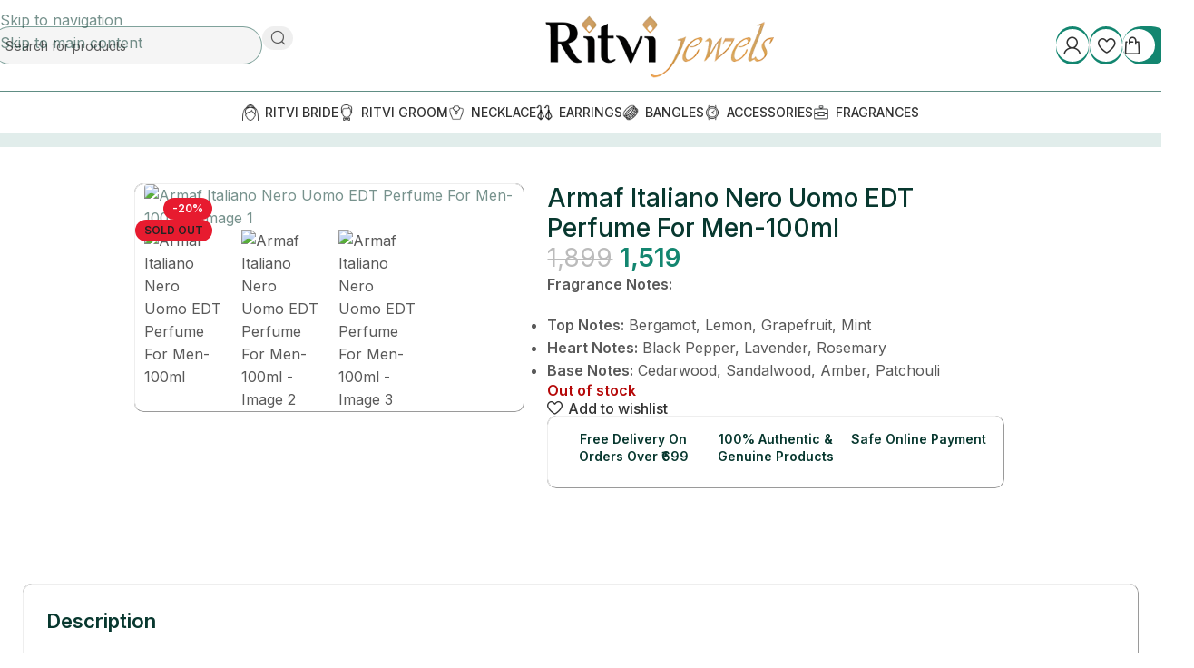

--- FILE ---
content_type: text/html; charset=UTF-8
request_url: https://ritvijewels.com/armaf-italiano-nero-uomo-edt-perfume-for-men-100ml/
body_size: 48623
content:
<!DOCTYPE html>
<html lang="en-US" prefix="og: https://ogp.me/ns#">
<head>
	<meta charset="UTF-8">
	<link rel="profile" href="https://gmpg.org/xfn/11">
	<link rel="pingback" href="https://ritvijewels.com/xmlrpc.php">

	
<!-- Search Engine Optimization by Rank Math - https://rankmath.com/ -->
<title>Armaf Italiano Nero Uomo EDT Perfume For Men-100ml - Ritvi Jewels</title>
<meta name="description" content="Fragrance Notes: Top Notes: Bergamot, Lemon, Grapefruit, Mint Heart Notes: Black Pepper, Lavender, Rosemary Base Notes: Cedarwood, Sandalwood, Amber, Patchouli"/>
<meta name="robots" content="index, follow, max-snippet:-1, max-video-preview:-1, max-image-preview:large"/>
<link rel="canonical" href="https://ritvijewels.com/armaf-italiano-nero-uomo-edt-perfume-for-men-100ml/" />
<meta property="og:locale" content="en_US" />
<meta property="og:type" content="product" />
<meta property="og:title" content="Armaf Italiano Nero Uomo EDT Perfume For Men-100ml - Ritvi Jewels" />
<meta property="og:description" content="Fragrance Notes: Top Notes: Bergamot, Lemon, Grapefruit, Mint Heart Notes: Black Pepper, Lavender, Rosemary Base Notes: Cedarwood, Sandalwood, Amber, Patchouli" />
<meta property="og:url" content="https://ritvijewels.com/armaf-italiano-nero-uomo-edt-perfume-for-men-100ml/" />
<meta property="og:site_name" content="Ritvi Jewels" />
<meta property="og:updated_time" content="2025-11-19T11:49:46+05:30" />
<meta property="og:image" content="https://ritvijewels.com/wp-content/uploads/2025/11/375x500.27697-1.jpg" />
<meta property="og:image:secure_url" content="https://ritvijewels.com/wp-content/uploads/2025/11/375x500.27697-1.jpg" />
<meta property="og:image:width" content="587" />
<meta property="og:image:height" content="587" />
<meta property="og:image:alt" content="Armaf Italiano Nero Uomo EDT Perfume For Men-100ml" />
<meta property="og:image:type" content="image/jpeg" />
<meta property="product:brand" content="Armaf" />
<meta property="product:price:amount" content="1519" />
<meta property="product:price:currency" content="INR" />
<meta name="twitter:card" content="summary_large_image" />
<meta name="twitter:title" content="Armaf Italiano Nero Uomo EDT Perfume For Men-100ml - Ritvi Jewels" />
<meta name="twitter:description" content="Fragrance Notes: Top Notes: Bergamot, Lemon, Grapefruit, Mint Heart Notes: Black Pepper, Lavender, Rosemary Base Notes: Cedarwood, Sandalwood, Amber, Patchouli" />
<meta name="twitter:image" content="https://ritvijewels.com/wp-content/uploads/2025/11/375x500.27697-1.jpg" />
<meta name="twitter:label1" content="Price" />
<meta name="twitter:data1" content="&#8377;1,519" />
<meta name="twitter:label2" content="Availability" />
<meta name="twitter:data2" content="Out of stock" />
<script type="application/ld+json" class="rank-math-schema">{"@context":"https://schema.org","@graph":[{"@type":"Organization","@id":"https://ritvijewels.com/#organization","name":"Ritvi Jewels"},{"@type":"WebSite","@id":"https://ritvijewels.com/#website","url":"https://ritvijewels.com","name":"Ritvi Jewels","publisher":{"@id":"https://ritvijewels.com/#organization"},"inLanguage":"en-US"},{"@type":"ImageObject","@id":"https://ritvijewels.com/wp-content/uploads/2025/11/375x500.27697-1.jpg","url":"https://ritvijewels.com/wp-content/uploads/2025/11/375x500.27697-1.jpg","width":"587","height":"587","inLanguage":"en-US"},{"@type":"ItemPage","@id":"https://ritvijewels.com/armaf-italiano-nero-uomo-edt-perfume-for-men-100ml/#webpage","url":"https://ritvijewels.com/armaf-italiano-nero-uomo-edt-perfume-for-men-100ml/","name":"Armaf Italiano Nero Uomo EDT Perfume For Men-100ml - Ritvi Jewels","datePublished":"2025-11-19T11:49:45+05:30","dateModified":"2025-11-19T11:49:46+05:30","isPartOf":{"@id":"https://ritvijewels.com/#website"},"primaryImageOfPage":{"@id":"https://ritvijewels.com/wp-content/uploads/2025/11/375x500.27697-1.jpg"},"inLanguage":"en-US"},{"@type":"Product","brand":{"@type":"Brand","name":"Armaf"},"name":"Armaf Italiano Nero Uomo EDT Perfume For Men-100ml - Ritvi Jewels","description":"Fragrance Notes: Top Notes: Bergamot, Lemon, Grapefruit, Mint Heart Notes: Black Pepper, Lavender, Rosemary Base Notes: Cedarwood, Sandalwood, Amber, Patchouli","category":"FRAGRANCES &gt; For Him","mainEntityOfPage":{"@id":"https://ritvijewels.com/armaf-italiano-nero-uomo-edt-perfume-for-men-100ml/#webpage"},"image":[{"@type":"ImageObject","url":"https://ritvijewels.com/wp-content/uploads/2025/11/375x500.27697-1.jpg","height":"587","width":"587"},{"@type":"ImageObject","url":"https://ritvijewels.com/wp-content/uploads/2025/11/6085010041001.jpg","height":"800","width":"800"},{"@type":"ImageObject","url":"https://ritvijewels.com/wp-content/uploads/2025/11/Ritvi-Certificate-2.webp","height":"1000","width":"1000"}],"offers":{"@type":"Offer","price":"1519","priceCurrency":"INR","priceValidUntil":"2027-12-31","availability":"http://schema.org/OutOfStock","itemCondition":"NewCondition","url":"https://ritvijewels.com/armaf-italiano-nero-uomo-edt-perfume-for-men-100ml/","seller":{"@type":"Organization","@id":"https://ritvijewels.com/","name":"Ritvi Jewels","url":"https://ritvijewels.com","logo":""},"priceSpecification":{"price":"1519","priceCurrency":"INR","valueAddedTaxIncluded":"true"}},"@id":"https://ritvijewels.com/armaf-italiano-nero-uomo-edt-perfume-for-men-100ml/#richSnippet"}]}</script>
<!-- /Rank Math WordPress SEO plugin -->

<link rel='dns-prefetch' href='//fonts.googleapis.com' />
<link rel="alternate" type="application/rss+xml" title="Ritvi Jewels &raquo; Feed" href="https://ritvijewels.com/feed/" />
<link rel="alternate" type="application/rss+xml" title="Ritvi Jewels &raquo; Comments Feed" href="https://ritvijewels.com/comments/feed/" />
<link rel="alternate" type="application/rss+xml" title="Ritvi Jewels &raquo; Armaf Italiano Nero Uomo EDT Perfume For Men-100ml Comments Feed" href="https://ritvijewels.com/armaf-italiano-nero-uomo-edt-perfume-for-men-100ml/feed/" />
<link rel="alternate" title="oEmbed (JSON)" type="application/json+oembed" href="https://ritvijewels.com/wp-json/oembed/1.0/embed?url=https%3A%2F%2Fritvijewels.com%2Farmaf-italiano-nero-uomo-edt-perfume-for-men-100ml%2F" />
<link rel="alternate" title="oEmbed (XML)" type="text/xml+oembed" href="https://ritvijewels.com/wp-json/oembed/1.0/embed?url=https%3A%2F%2Fritvijewels.com%2Farmaf-italiano-nero-uomo-edt-perfume-for-men-100ml%2F&#038;format=xml" />
<style id='wp-img-auto-sizes-contain-inline-css' type='text/css'>
img:is([sizes=auto i],[sizes^="auto," i]){contain-intrinsic-size:3000px 1500px}
/*# sourceURL=wp-img-auto-sizes-contain-inline-css */
</style>
<link rel='stylesheet' id='wp-block-library-css' href='https://ritvijewels.com/wp-includes/css/dist/block-library/style.min.css?ver=6.9' type='text/css' media='all' />
<style id='safe-svg-svg-icon-style-inline-css' type='text/css'>
.safe-svg-cover{text-align:center}.safe-svg-cover .safe-svg-inside{display:inline-block;max-width:100%}.safe-svg-cover svg{fill:currentColor;height:100%;max-height:100%;max-width:100%;width:100%}

/*# sourceURL=https://ritvijewels.com/wp-content/plugins/safe-svg/dist/safe-svg-block-frontend.css */
</style>
<style id='global-styles-inline-css' type='text/css'>
:root{--wp--preset--aspect-ratio--square: 1;--wp--preset--aspect-ratio--4-3: 4/3;--wp--preset--aspect-ratio--3-4: 3/4;--wp--preset--aspect-ratio--3-2: 3/2;--wp--preset--aspect-ratio--2-3: 2/3;--wp--preset--aspect-ratio--16-9: 16/9;--wp--preset--aspect-ratio--9-16: 9/16;--wp--preset--color--black: #000000;--wp--preset--color--cyan-bluish-gray: #abb8c3;--wp--preset--color--white: #ffffff;--wp--preset--color--pale-pink: #f78da7;--wp--preset--color--vivid-red: #cf2e2e;--wp--preset--color--luminous-vivid-orange: #ff6900;--wp--preset--color--luminous-vivid-amber: #fcb900;--wp--preset--color--light-green-cyan: #7bdcb5;--wp--preset--color--vivid-green-cyan: #00d084;--wp--preset--color--pale-cyan-blue: #8ed1fc;--wp--preset--color--vivid-cyan-blue: #0693e3;--wp--preset--color--vivid-purple: #9b51e0;--wp--preset--gradient--vivid-cyan-blue-to-vivid-purple: linear-gradient(135deg,rgb(6,147,227) 0%,rgb(155,81,224) 100%);--wp--preset--gradient--light-green-cyan-to-vivid-green-cyan: linear-gradient(135deg,rgb(122,220,180) 0%,rgb(0,208,130) 100%);--wp--preset--gradient--luminous-vivid-amber-to-luminous-vivid-orange: linear-gradient(135deg,rgb(252,185,0) 0%,rgb(255,105,0) 100%);--wp--preset--gradient--luminous-vivid-orange-to-vivid-red: linear-gradient(135deg,rgb(255,105,0) 0%,rgb(207,46,46) 100%);--wp--preset--gradient--very-light-gray-to-cyan-bluish-gray: linear-gradient(135deg,rgb(238,238,238) 0%,rgb(169,184,195) 100%);--wp--preset--gradient--cool-to-warm-spectrum: linear-gradient(135deg,rgb(74,234,220) 0%,rgb(151,120,209) 20%,rgb(207,42,186) 40%,rgb(238,44,130) 60%,rgb(251,105,98) 80%,rgb(254,248,76) 100%);--wp--preset--gradient--blush-light-purple: linear-gradient(135deg,rgb(255,206,236) 0%,rgb(152,150,240) 100%);--wp--preset--gradient--blush-bordeaux: linear-gradient(135deg,rgb(254,205,165) 0%,rgb(254,45,45) 50%,rgb(107,0,62) 100%);--wp--preset--gradient--luminous-dusk: linear-gradient(135deg,rgb(255,203,112) 0%,rgb(199,81,192) 50%,rgb(65,88,208) 100%);--wp--preset--gradient--pale-ocean: linear-gradient(135deg,rgb(255,245,203) 0%,rgb(182,227,212) 50%,rgb(51,167,181) 100%);--wp--preset--gradient--electric-grass: linear-gradient(135deg,rgb(202,248,128) 0%,rgb(113,206,126) 100%);--wp--preset--gradient--midnight: linear-gradient(135deg,rgb(2,3,129) 0%,rgb(40,116,252) 100%);--wp--preset--font-size--small: 13px;--wp--preset--font-size--medium: 20px;--wp--preset--font-size--large: 36px;--wp--preset--font-size--x-large: 42px;--wp--preset--spacing--20: 0.44rem;--wp--preset--spacing--30: 0.67rem;--wp--preset--spacing--40: 1rem;--wp--preset--spacing--50: 1.5rem;--wp--preset--spacing--60: 2.25rem;--wp--preset--spacing--70: 3.38rem;--wp--preset--spacing--80: 5.06rem;--wp--preset--shadow--natural: 6px 6px 9px rgba(0, 0, 0, 0.2);--wp--preset--shadow--deep: 12px 12px 50px rgba(0, 0, 0, 0.4);--wp--preset--shadow--sharp: 6px 6px 0px rgba(0, 0, 0, 0.2);--wp--preset--shadow--outlined: 6px 6px 0px -3px rgb(255, 255, 255), 6px 6px rgb(0, 0, 0);--wp--preset--shadow--crisp: 6px 6px 0px rgb(0, 0, 0);}:where(body) { margin: 0; }.wp-site-blocks > .alignleft { float: left; margin-right: 2em; }.wp-site-blocks > .alignright { float: right; margin-left: 2em; }.wp-site-blocks > .aligncenter { justify-content: center; margin-left: auto; margin-right: auto; }:where(.is-layout-flex){gap: 0.5em;}:where(.is-layout-grid){gap: 0.5em;}.is-layout-flow > .alignleft{float: left;margin-inline-start: 0;margin-inline-end: 2em;}.is-layout-flow > .alignright{float: right;margin-inline-start: 2em;margin-inline-end: 0;}.is-layout-flow > .aligncenter{margin-left: auto !important;margin-right: auto !important;}.is-layout-constrained > .alignleft{float: left;margin-inline-start: 0;margin-inline-end: 2em;}.is-layout-constrained > .alignright{float: right;margin-inline-start: 2em;margin-inline-end: 0;}.is-layout-constrained > .aligncenter{margin-left: auto !important;margin-right: auto !important;}.is-layout-constrained > :where(:not(.alignleft):not(.alignright):not(.alignfull)){margin-left: auto !important;margin-right: auto !important;}body .is-layout-flex{display: flex;}.is-layout-flex{flex-wrap: wrap;align-items: center;}.is-layout-flex > :is(*, div){margin: 0;}body .is-layout-grid{display: grid;}.is-layout-grid > :is(*, div){margin: 0;}body{padding-top: 0px;padding-right: 0px;padding-bottom: 0px;padding-left: 0px;}a:where(:not(.wp-element-button)){text-decoration: none;}:root :where(.wp-element-button, .wp-block-button__link){background-color: #32373c;border-width: 0;color: #fff;font-family: inherit;font-size: inherit;font-style: inherit;font-weight: inherit;letter-spacing: inherit;line-height: inherit;padding-top: calc(0.667em + 2px);padding-right: calc(1.333em + 2px);padding-bottom: calc(0.667em + 2px);padding-left: calc(1.333em + 2px);text-decoration: none;text-transform: inherit;}.has-black-color{color: var(--wp--preset--color--black) !important;}.has-cyan-bluish-gray-color{color: var(--wp--preset--color--cyan-bluish-gray) !important;}.has-white-color{color: var(--wp--preset--color--white) !important;}.has-pale-pink-color{color: var(--wp--preset--color--pale-pink) !important;}.has-vivid-red-color{color: var(--wp--preset--color--vivid-red) !important;}.has-luminous-vivid-orange-color{color: var(--wp--preset--color--luminous-vivid-orange) !important;}.has-luminous-vivid-amber-color{color: var(--wp--preset--color--luminous-vivid-amber) !important;}.has-light-green-cyan-color{color: var(--wp--preset--color--light-green-cyan) !important;}.has-vivid-green-cyan-color{color: var(--wp--preset--color--vivid-green-cyan) !important;}.has-pale-cyan-blue-color{color: var(--wp--preset--color--pale-cyan-blue) !important;}.has-vivid-cyan-blue-color{color: var(--wp--preset--color--vivid-cyan-blue) !important;}.has-vivid-purple-color{color: var(--wp--preset--color--vivid-purple) !important;}.has-black-background-color{background-color: var(--wp--preset--color--black) !important;}.has-cyan-bluish-gray-background-color{background-color: var(--wp--preset--color--cyan-bluish-gray) !important;}.has-white-background-color{background-color: var(--wp--preset--color--white) !important;}.has-pale-pink-background-color{background-color: var(--wp--preset--color--pale-pink) !important;}.has-vivid-red-background-color{background-color: var(--wp--preset--color--vivid-red) !important;}.has-luminous-vivid-orange-background-color{background-color: var(--wp--preset--color--luminous-vivid-orange) !important;}.has-luminous-vivid-amber-background-color{background-color: var(--wp--preset--color--luminous-vivid-amber) !important;}.has-light-green-cyan-background-color{background-color: var(--wp--preset--color--light-green-cyan) !important;}.has-vivid-green-cyan-background-color{background-color: var(--wp--preset--color--vivid-green-cyan) !important;}.has-pale-cyan-blue-background-color{background-color: var(--wp--preset--color--pale-cyan-blue) !important;}.has-vivid-cyan-blue-background-color{background-color: var(--wp--preset--color--vivid-cyan-blue) !important;}.has-vivid-purple-background-color{background-color: var(--wp--preset--color--vivid-purple) !important;}.has-black-border-color{border-color: var(--wp--preset--color--black) !important;}.has-cyan-bluish-gray-border-color{border-color: var(--wp--preset--color--cyan-bluish-gray) !important;}.has-white-border-color{border-color: var(--wp--preset--color--white) !important;}.has-pale-pink-border-color{border-color: var(--wp--preset--color--pale-pink) !important;}.has-vivid-red-border-color{border-color: var(--wp--preset--color--vivid-red) !important;}.has-luminous-vivid-orange-border-color{border-color: var(--wp--preset--color--luminous-vivid-orange) !important;}.has-luminous-vivid-amber-border-color{border-color: var(--wp--preset--color--luminous-vivid-amber) !important;}.has-light-green-cyan-border-color{border-color: var(--wp--preset--color--light-green-cyan) !important;}.has-vivid-green-cyan-border-color{border-color: var(--wp--preset--color--vivid-green-cyan) !important;}.has-pale-cyan-blue-border-color{border-color: var(--wp--preset--color--pale-cyan-blue) !important;}.has-vivid-cyan-blue-border-color{border-color: var(--wp--preset--color--vivid-cyan-blue) !important;}.has-vivid-purple-border-color{border-color: var(--wp--preset--color--vivid-purple) !important;}.has-vivid-cyan-blue-to-vivid-purple-gradient-background{background: var(--wp--preset--gradient--vivid-cyan-blue-to-vivid-purple) !important;}.has-light-green-cyan-to-vivid-green-cyan-gradient-background{background: var(--wp--preset--gradient--light-green-cyan-to-vivid-green-cyan) !important;}.has-luminous-vivid-amber-to-luminous-vivid-orange-gradient-background{background: var(--wp--preset--gradient--luminous-vivid-amber-to-luminous-vivid-orange) !important;}.has-luminous-vivid-orange-to-vivid-red-gradient-background{background: var(--wp--preset--gradient--luminous-vivid-orange-to-vivid-red) !important;}.has-very-light-gray-to-cyan-bluish-gray-gradient-background{background: var(--wp--preset--gradient--very-light-gray-to-cyan-bluish-gray) !important;}.has-cool-to-warm-spectrum-gradient-background{background: var(--wp--preset--gradient--cool-to-warm-spectrum) !important;}.has-blush-light-purple-gradient-background{background: var(--wp--preset--gradient--blush-light-purple) !important;}.has-blush-bordeaux-gradient-background{background: var(--wp--preset--gradient--blush-bordeaux) !important;}.has-luminous-dusk-gradient-background{background: var(--wp--preset--gradient--luminous-dusk) !important;}.has-pale-ocean-gradient-background{background: var(--wp--preset--gradient--pale-ocean) !important;}.has-electric-grass-gradient-background{background: var(--wp--preset--gradient--electric-grass) !important;}.has-midnight-gradient-background{background: var(--wp--preset--gradient--midnight) !important;}.has-small-font-size{font-size: var(--wp--preset--font-size--small) !important;}.has-medium-font-size{font-size: var(--wp--preset--font-size--medium) !important;}.has-large-font-size{font-size: var(--wp--preset--font-size--large) !important;}.has-x-large-font-size{font-size: var(--wp--preset--font-size--x-large) !important;}
:where(.wp-block-post-template.is-layout-flex){gap: 1.25em;}:where(.wp-block-post-template.is-layout-grid){gap: 1.25em;}
:where(.wp-block-term-template.is-layout-flex){gap: 1.25em;}:where(.wp-block-term-template.is-layout-grid){gap: 1.25em;}
:where(.wp-block-columns.is-layout-flex){gap: 2em;}:where(.wp-block-columns.is-layout-grid){gap: 2em;}
:root :where(.wp-block-pullquote){font-size: 1.5em;line-height: 1.6;}
/*# sourceURL=global-styles-inline-css */
</style>
<style id='woocommerce-inline-inline-css' type='text/css'>
.woocommerce form .form-row .required { visibility: visible; }
/*# sourceURL=woocommerce-inline-inline-css */
</style>
<link rel='stylesheet' id='elementor-frontend-css' href='https://ritvijewels.com/wp-content/uploads/elementor/css/custom-frontend.min.css?ver=1768469869' type='text/css' media='all' />
<link rel='stylesheet' id='elementor-post-7-css' href='https://ritvijewels.com/wp-content/uploads/elementor/css/post-7.css?ver=1768469869' type='text/css' media='all' />
<link rel='stylesheet' id='wd-style-base-css' href='https://ritvijewels.com/wp-content/themes/woodmart/css/parts/base.min.css?ver=8.3.8' type='text/css' media='all' />
<link rel='stylesheet' id='wd-helpers-wpb-elem-css' href='https://ritvijewels.com/wp-content/themes/woodmart/css/parts/helpers-wpb-elem.min.css?ver=8.3.8' type='text/css' media='all' />
<link rel='stylesheet' id='wd-elementor-base-css' href='https://ritvijewels.com/wp-content/themes/woodmart/css/parts/int-elem-base.min.css?ver=8.3.8' type='text/css' media='all' />
<link rel='stylesheet' id='wd-int-wordfence-css' href='https://ritvijewels.com/wp-content/themes/woodmart/css/parts/int-wordfence.min.css?ver=8.3.8' type='text/css' media='all' />
<link rel='stylesheet' id='wd-woocommerce-base-css' href='https://ritvijewels.com/wp-content/themes/woodmart/css/parts/woocommerce-base.min.css?ver=8.3.8' type='text/css' media='all' />
<link rel='stylesheet' id='wd-mod-star-rating-css' href='https://ritvijewels.com/wp-content/themes/woodmart/css/parts/mod-star-rating.min.css?ver=8.3.8' type='text/css' media='all' />
<link rel='stylesheet' id='wd-woocommerce-block-notices-css' href='https://ritvijewels.com/wp-content/themes/woodmart/css/parts/woo-mod-block-notices.min.css?ver=8.3.8' type='text/css' media='all' />
<link rel='stylesheet' id='wd-woo-mod-quantity-css' href='https://ritvijewels.com/wp-content/themes/woodmart/css/parts/woo-mod-quantity.min.css?ver=8.3.8' type='text/css' media='all' />
<link rel='stylesheet' id='wd-woo-opt-free-progress-bar-css' href='https://ritvijewels.com/wp-content/themes/woodmart/css/parts/woo-opt-free-progress-bar.min.css?ver=8.3.8' type='text/css' media='all' />
<link rel='stylesheet' id='wd-woo-mod-progress-bar-css' href='https://ritvijewels.com/wp-content/themes/woodmart/css/parts/woo-mod-progress-bar.min.css?ver=8.3.8' type='text/css' media='all' />
<link rel='stylesheet' id='wd-woo-single-prod-el-base-css' href='https://ritvijewels.com/wp-content/themes/woodmart/css/parts/woo-single-prod-el-base.min.css?ver=8.3.8' type='text/css' media='all' />
<link rel='stylesheet' id='wd-woo-mod-stock-status-css' href='https://ritvijewels.com/wp-content/themes/woodmart/css/parts/woo-mod-stock-status.min.css?ver=8.3.8' type='text/css' media='all' />
<link rel='stylesheet' id='wd-woo-mod-shop-attributes-css' href='https://ritvijewels.com/wp-content/themes/woodmart/css/parts/woo-mod-shop-attributes.min.css?ver=8.3.8' type='text/css' media='all' />
<link rel='stylesheet' id='wd-wp-blocks-css' href='https://ritvijewels.com/wp-content/themes/woodmart/css/parts/wp-blocks.min.css?ver=8.3.8' type='text/css' media='all' />
<link rel='stylesheet' id='wd-int-woo-cartflows-checkout-css' href='https://ritvijewels.com/wp-content/themes/woodmart/css/parts/int-woo-cartflows-checkout.min.css?ver=8.3.8' type='text/css' media='all' />
<link rel='stylesheet' id='child-style-css' href='https://ritvijewels.com/wp-content/themes/woodmart-child/style.css?ver=8.3.8' type='text/css' media='all' />
<link rel='stylesheet' id='wd-header-base-css' href='https://ritvijewels.com/wp-content/themes/woodmart/css/parts/header-base.min.css?ver=8.3.8' type='text/css' media='all' />
<link rel='stylesheet' id='wd-mod-tools-css' href='https://ritvijewels.com/wp-content/themes/woodmart/css/parts/mod-tools.min.css?ver=8.3.8' type='text/css' media='all' />
<link rel='stylesheet' id='wd-header-search-css' href='https://ritvijewels.com/wp-content/themes/woodmart/css/parts/header-el-search.min.css?ver=8.3.8' type='text/css' media='all' />
<link rel='stylesheet' id='wd-header-search-form-css' href='https://ritvijewels.com/wp-content/themes/woodmart/css/parts/header-el-search-form.min.css?ver=8.3.8' type='text/css' media='all' />
<link rel='stylesheet' id='wd-wd-search-form-css' href='https://ritvijewels.com/wp-content/themes/woodmart/css/parts/wd-search-form.min.css?ver=8.3.8' type='text/css' media='all' />
<link rel='stylesheet' id='wd-wd-search-dropdown-css' href='https://ritvijewels.com/wp-content/themes/woodmart/css/parts/wd-search-dropdown.min.css?ver=8.3.8' type='text/css' media='all' />
<link rel='stylesheet' id='wd-woo-mod-login-form-css' href='https://ritvijewels.com/wp-content/themes/woodmart/css/parts/woo-mod-login-form.min.css?ver=8.3.8' type='text/css' media='all' />
<link rel='stylesheet' id='wd-mod-tools-design-8-css' href='https://ritvijewels.com/wp-content/themes/woodmart/css/parts/mod-tools-design-8.min.css?ver=8.3.8' type='text/css' media='all' />
<link rel='stylesheet' id='wd-header-my-account-css' href='https://ritvijewels.com/wp-content/themes/woodmart/css/parts/header-el-my-account.min.css?ver=8.3.8' type='text/css' media='all' />
<link rel='stylesheet' id='wd-header-elements-base-css' href='https://ritvijewels.com/wp-content/themes/woodmart/css/parts/header-el-base.min.css?ver=8.3.8' type='text/css' media='all' />
<link rel='stylesheet' id='wd-header-cart-side-css' href='https://ritvijewels.com/wp-content/themes/woodmart/css/parts/header-el-cart-side.min.css?ver=8.3.8' type='text/css' media='all' />
<link rel='stylesheet' id='wd-header-cart-css' href='https://ritvijewels.com/wp-content/themes/woodmart/css/parts/header-el-cart.min.css?ver=8.3.8' type='text/css' media='all' />
<link rel='stylesheet' id='wd-widget-shopping-cart-css' href='https://ritvijewels.com/wp-content/themes/woodmart/css/parts/woo-widget-shopping-cart.min.css?ver=8.3.8' type='text/css' media='all' />
<link rel='stylesheet' id='wd-widget-product-list-css' href='https://ritvijewels.com/wp-content/themes/woodmart/css/parts/woo-widget-product-list.min.css?ver=8.3.8' type='text/css' media='all' />
<link rel='stylesheet' id='wd-header-mobile-nav-drilldown-css' href='https://ritvijewels.com/wp-content/themes/woodmart/css/parts/header-el-mobile-nav-drilldown.min.css?ver=8.3.8' type='text/css' media='all' />
<link rel='stylesheet' id='wd-header-mobile-nav-drilldown-slide-css' href='https://ritvijewels.com/wp-content/themes/woodmart/css/parts/header-el-mobile-nav-drilldown-slide.min.css?ver=8.3.8' type='text/css' media='all' />
<link rel='stylesheet' id='wd-wd-search-results-css' href='https://ritvijewels.com/wp-content/themes/woodmart/css/parts/wd-search-results.min.css?ver=8.3.8' type='text/css' media='all' />
<link rel='stylesheet' id='wd-woo-single-prod-builder-css' href='https://ritvijewels.com/wp-content/themes/woodmart/css/parts/woo-single-prod-builder.min.css?ver=8.3.8' type='text/css' media='all' />
<link rel='stylesheet' id='wd-woo-el-breadcrumbs-builder-css' href='https://ritvijewels.com/wp-content/themes/woodmart/css/parts/woo-el-breadcrumbs-builder.min.css?ver=8.3.8' type='text/css' media='all' />
<link rel='stylesheet' id='wd-photoswipe-css' href='https://ritvijewels.com/wp-content/themes/woodmart/css/parts/lib-photoswipe.min.css?ver=8.3.8' type='text/css' media='all' />
<link rel='stylesheet' id='wd-woo-single-prod-el-gallery-css' href='https://ritvijewels.com/wp-content/themes/woodmart/css/parts/woo-single-prod-el-gallery.min.css?ver=8.3.8' type='text/css' media='all' />
<link rel='stylesheet' id='wd-swiper-css' href='https://ritvijewels.com/wp-content/themes/woodmart/css/parts/lib-swiper.min.css?ver=8.3.8' type='text/css' media='all' />
<link rel='stylesheet' id='wd-woo-mod-product-labels-css' href='https://ritvijewels.com/wp-content/themes/woodmart/css/parts/woo-mod-product-labels.min.css?ver=8.3.8' type='text/css' media='all' />
<link rel='stylesheet' id='wd-swiper-arrows-css' href='https://ritvijewels.com/wp-content/themes/woodmart/css/parts/lib-swiper-arrows.min.css?ver=8.3.8' type='text/css' media='all' />
<link rel='stylesheet' id='wd-woo-mod-product-info-css' href='https://ritvijewels.com/wp-content/themes/woodmart/css/parts/woo-mod-product-info.min.css?ver=8.3.8' type='text/css' media='all' />
<link rel='stylesheet' id='wd-woo-opt-visits-count-css' href='https://ritvijewels.com/wp-content/themes/woodmart/css/parts/woo-opt-visits-count.min.css?ver=8.3.8' type='text/css' media='all' />
<link rel='stylesheet' id='wd-info-box-css' href='https://ritvijewels.com/wp-content/themes/woodmart/css/parts/el-info-box.min.css?ver=8.3.8' type='text/css' media='all' />
<link rel='stylesheet' id='wd-woo-single-prod-el-reviews-css' href='https://ritvijewels.com/wp-content/themes/woodmart/css/parts/woo-single-prod-el-reviews.min.css?ver=8.3.8' type='text/css' media='all' />
<link rel='stylesheet' id='wd-woo-single-prod-el-reviews-style-2-css' href='https://ritvijewels.com/wp-content/themes/woodmart/css/parts/woo-single-prod-el-reviews-style-2.min.css?ver=8.3.8' type='text/css' media='all' />
<link rel='stylesheet' id='wd-woo-single-prod-el-tabs-opt-layout-all-open-css' href='https://ritvijewels.com/wp-content/themes/woodmart/css/parts/woo-single-prod-el-tabs-opt-layout-all-open.min.css?ver=8.3.8' type='text/css' media='all' />
<link rel='stylesheet' id='wd-post-types-mod-comments-css' href='https://ritvijewels.com/wp-content/themes/woodmart/css/parts/post-types-mod-comments.min.css?ver=8.3.8' type='text/css' media='all' />
<link rel='stylesheet' id='wd-product-loop-css' href='https://ritvijewels.com/wp-content/themes/woodmart/css/parts/woo-product-loop.min.css?ver=8.3.8' type='text/css' media='all' />
<link rel='stylesheet' id='wd-product-loop-quick-css' href='https://ritvijewels.com/wp-content/themes/woodmart/css/parts/woo-product-loop-quick.min.css?ver=8.3.8' type='text/css' media='all' />
<link rel='stylesheet' id='wd-woo-mod-add-btn-replace-css' href='https://ritvijewels.com/wp-content/themes/woodmart/css/parts/woo-mod-add-btn-replace.min.css?ver=8.3.8' type='text/css' media='all' />
<link rel='stylesheet' id='wd-woo-mod-swatches-base-css' href='https://ritvijewels.com/wp-content/themes/woodmart/css/parts/woo-mod-swatches-base.min.css?ver=8.3.8' type='text/css' media='all' />
<link rel='stylesheet' id='wd-woo-opt-stretch-cont-css' href='https://ritvijewels.com/wp-content/themes/woodmart/css/parts/woo-opt-stretch-cont.min.css?ver=8.3.8' type='text/css' media='all' />
<link rel='stylesheet' id='wd-bordered-product-css' href='https://ritvijewels.com/wp-content/themes/woodmart/css/parts/woo-opt-bordered-product.min.css?ver=8.3.8' type='text/css' media='all' />
<link rel='stylesheet' id='wd-woo-opt-title-limit-css' href='https://ritvijewels.com/wp-content/themes/woodmart/css/parts/woo-opt-title-limit.min.css?ver=8.3.8' type='text/css' media='all' />
<link rel='stylesheet' id='wd-mfp-popup-css' href='https://ritvijewels.com/wp-content/themes/woodmart/css/parts/lib-magnific-popup.min.css?ver=8.3.8' type='text/css' media='all' />
<link rel='stylesheet' id='wd-mod-animations-transform-css' href='https://ritvijewels.com/wp-content/themes/woodmart/css/parts/mod-animations-transform.min.css?ver=8.3.8' type='text/css' media='all' />
<link rel='stylesheet' id='wd-mod-transform-css' href='https://ritvijewels.com/wp-content/themes/woodmart/css/parts/mod-transform.min.css?ver=8.3.8' type='text/css' media='all' />
<link rel='stylesheet' id='wd-swiper-scrollbar-css' href='https://ritvijewels.com/wp-content/themes/woodmart/css/parts/lib-swiper-scrollbar.min.css?ver=8.3.8' type='text/css' media='all' />
<link rel='stylesheet' id='wd-widget-collapse-css' href='https://ritvijewels.com/wp-content/themes/woodmart/css/parts/opt-widget-collapse.min.css?ver=8.3.8' type='text/css' media='all' />
<link rel='stylesheet' id='wd-footer-base-css' href='https://ritvijewels.com/wp-content/themes/woodmart/css/parts/footer-base.min.css?ver=8.3.8' type='text/css' media='all' />
<link rel='stylesheet' id='wd-text-block-css' href='https://ritvijewels.com/wp-content/themes/woodmart/css/parts/el-text-block.min.css?ver=8.3.8' type='text/css' media='all' />
<link rel='stylesheet' id='wd-section-title-css' href='https://ritvijewels.com/wp-content/themes/woodmart/css/parts/el-section-title.min.css?ver=8.3.8' type='text/css' media='all' />
<link rel='stylesheet' id='wd-list-css' href='https://ritvijewels.com/wp-content/themes/woodmart/css/parts/el-list.min.css?ver=8.3.8' type='text/css' media='all' />
<link rel='stylesheet' id='wd-el-list-css' href='https://ritvijewels.com/wp-content/themes/woodmart/css/parts/el-list-wpb-elem.min.css?ver=8.3.8' type='text/css' media='all' />
<link rel='stylesheet' id='wd-social-icons-css' href='https://ritvijewels.com/wp-content/themes/woodmart/css/parts/el-social-icons.min.css?ver=8.3.8' type='text/css' media='all' />
<link rel='stylesheet' id='wd-social-icons-styles-css' href='https://ritvijewels.com/wp-content/themes/woodmart/css/parts/el-social-styles.min.css?ver=8.3.8' type='text/css' media='all' />
<link rel='stylesheet' id='wd-bg-navigation-css' href='https://ritvijewels.com/wp-content/themes/woodmart/css/parts/bg-navigation.min.css?ver=8.3.8' type='text/css' media='all' />
<link rel='stylesheet' id='wd-el-menu-css' href='https://ritvijewels.com/wp-content/themes/woodmart/css/parts/el-menu.min.css?ver=8.3.8' type='text/css' media='all' />
<link rel='stylesheet' id='wd-el-menu-wpb-elem-css' href='https://ritvijewels.com/wp-content/themes/woodmart/css/parts/el-menu-wpb-elem.min.css?ver=8.3.8' type='text/css' media='all' />
<link rel='stylesheet' id='wd-scroll-top-css' href='https://ritvijewels.com/wp-content/themes/woodmart/css/parts/opt-scrolltotop.min.css?ver=8.3.8' type='text/css' media='all' />
<link rel='stylesheet' id='wd-opt-popup-builder-css' href='https://ritvijewels.com/wp-content/themes/woodmart/css/parts/opt-popup-builder.min.css?ver=8.3.8' type='text/css' media='all' />
<link rel='stylesheet' id='wd-mod-animations-transform-base-css' href='https://ritvijewels.com/wp-content/themes/woodmart/css/parts/mod-animations-transform-base.min.css?ver=8.3.8' type='text/css' media='all' />
<link rel='stylesheet' id='wd-mc4wp-css' href='https://ritvijewels.com/wp-content/themes/woodmart/css/parts/int-mc4wp.min.css?ver=8.3.8' type='text/css' media='all' />
<link rel='stylesheet' id='wd-header-search-fullscreen-css' href='https://ritvijewels.com/wp-content/themes/woodmart/css/parts/header-el-search-fullscreen-general.min.css?ver=8.3.8' type='text/css' media='all' />
<link rel='stylesheet' id='wd-header-search-fullscreen-2-css' href='https://ritvijewels.com/wp-content/themes/woodmart/css/parts/header-el-search-fullscreen-2.min.css?ver=8.3.8' type='text/css' media='all' />
<link rel='stylesheet' id='wd-header-my-account-sidebar-css' href='https://ritvijewels.com/wp-content/themes/woodmart/css/parts/header-el-my-account-sidebar.min.css?ver=8.3.8' type='text/css' media='all' />
<link rel='stylesheet' id='wd-bottom-toolbar-css' href='https://ritvijewels.com/wp-content/themes/woodmart/css/parts/opt-bottom-toolbar.min.css?ver=8.3.8' type='text/css' media='all' />
<link rel='stylesheet' id='xts-google-fonts-css' href='https://fonts.googleapis.com/css?family=Inter%3A400%2C600%2C500%2C700&#038;ver=8.3.8' type='text/css' media='all' />
<script type="text/javascript" src="https://ritvijewels.com/wp-includes/js/jquery/jquery.min.js?ver=3.7.1" id="jquery-core-js"></script>
<script type="text/javascript" src="https://ritvijewels.com/wp-includes/js/jquery/jquery-migrate.min.js?ver=3.4.1" id="jquery-migrate-js"></script>
<script type="text/javascript" src="https://ritvijewels.com/wp-content/plugins/woocommerce/assets/js/jquery-blockui/jquery.blockUI.min.js?ver=2.7.0-wc.10.4.3" id="wc-jquery-blockui-js" defer="defer" data-wp-strategy="defer"></script>
<script type="text/javascript" id="wc-add-to-cart-js-extra">
/* <![CDATA[ */
var wc_add_to_cart_params = {"ajax_url":"/wp-admin/admin-ajax.php","wc_ajax_url":"/?wc-ajax=%%endpoint%%","i18n_view_cart":"View cart","cart_url":"https://ritvijewels.com/cart/","is_cart":"","cart_redirect_after_add":"no"};
//# sourceURL=wc-add-to-cart-js-extra
/* ]]> */
</script>
<script type="text/javascript" src="https://ritvijewels.com/wp-content/plugins/woocommerce/assets/js/frontend/add-to-cart.min.js?ver=10.4.3" id="wc-add-to-cart-js" defer="defer" data-wp-strategy="defer"></script>
<script type="text/javascript" src="https://ritvijewels.com/wp-content/plugins/woocommerce/assets/js/zoom/jquery.zoom.min.js?ver=1.7.21-wc.10.4.3" id="wc-zoom-js" defer="defer" data-wp-strategy="defer"></script>
<script type="text/javascript" id="wc-single-product-js-extra">
/* <![CDATA[ */
var wc_single_product_params = {"i18n_required_rating_text":"Please select a rating","i18n_rating_options":["1 of 5 stars","2 of 5 stars","3 of 5 stars","4 of 5 stars","5 of 5 stars"],"i18n_product_gallery_trigger_text":"View full-screen image gallery","review_rating_required":"yes","flexslider":{"rtl":false,"animation":"slide","smoothHeight":true,"directionNav":false,"controlNav":"thumbnails","slideshow":false,"animationSpeed":500,"animationLoop":false,"allowOneSlide":false},"zoom_enabled":"","zoom_options":[],"photoswipe_enabled":"","photoswipe_options":{"shareEl":false,"closeOnScroll":false,"history":false,"hideAnimationDuration":0,"showAnimationDuration":0},"flexslider_enabled":""};
//# sourceURL=wc-single-product-js-extra
/* ]]> */
</script>
<script type="text/javascript" src="https://ritvijewels.com/wp-content/plugins/woocommerce/assets/js/frontend/single-product.min.js?ver=10.4.3" id="wc-single-product-js" defer="defer" data-wp-strategy="defer"></script>
<script type="text/javascript" src="https://ritvijewels.com/wp-content/plugins/woocommerce/assets/js/js-cookie/js.cookie.min.js?ver=2.1.4-wc.10.4.3" id="wc-js-cookie-js" defer="defer" data-wp-strategy="defer"></script>
<script type="text/javascript" id="woocommerce-js-extra">
/* <![CDATA[ */
var woocommerce_params = {"ajax_url":"/wp-admin/admin-ajax.php","wc_ajax_url":"/?wc-ajax=%%endpoint%%","i18n_password_show":"Show password","i18n_password_hide":"Hide password"};
//# sourceURL=woocommerce-js-extra
/* ]]> */
</script>
<script type="text/javascript" src="https://ritvijewels.com/wp-content/plugins/woocommerce/assets/js/frontend/woocommerce.min.js?ver=10.4.3" id="woocommerce-js" defer="defer" data-wp-strategy="defer"></script>
<script type="text/javascript" src="https://ritvijewels.com/wp-content/themes/woodmart/js/scripts/global/scrollBar.min.js?ver=8.3.8" id="wd-scrollbar-js"></script>
<link rel="https://api.w.org/" href="https://ritvijewels.com/wp-json/" /><link rel="alternate" title="JSON" type="application/json" href="https://ritvijewels.com/wp-json/wp/v2/product/3526" /><link rel="EditURI" type="application/rsd+xml" title="RSD" href="https://ritvijewels.com/xmlrpc.php?rsd" />
<meta name="generator" content="WordPress 6.9" />
<link rel='shortlink' href='https://ritvijewels.com/?p=3526' />
<meta name="theme-color" content="rgb(8,56,47)">					<meta name="viewport" content="width=device-width, initial-scale=1.0, maximum-scale=1.0, user-scalable=no">
										<noscript><style>.woocommerce-product-gallery{ opacity: 1 !important; }</style></noscript>
	<meta name="generator" content="Elementor 3.34.1; features: e_font_icon_svg, additional_custom_breakpoints; settings: css_print_method-external, google_font-enabled, font_display-swap">
			<style>
				.e-con.e-parent:nth-of-type(n+4):not(.e-lazyloaded):not(.e-no-lazyload),
				.e-con.e-parent:nth-of-type(n+4):not(.e-lazyloaded):not(.e-no-lazyload) * {
					background-image: none !important;
				}
				@media screen and (max-height: 1024px) {
					.e-con.e-parent:nth-of-type(n+3):not(.e-lazyloaded):not(.e-no-lazyload),
					.e-con.e-parent:nth-of-type(n+3):not(.e-lazyloaded):not(.e-no-lazyload) * {
						background-image: none !important;
					}
				}
				@media screen and (max-height: 640px) {
					.e-con.e-parent:nth-of-type(n+2):not(.e-lazyloaded):not(.e-no-lazyload),
					.e-con.e-parent:nth-of-type(n+2):not(.e-lazyloaded):not(.e-no-lazyload) * {
						background-image: none !important;
					}
				}
			</style>
			<link rel="icon" href="https://ritvijewels.com/wp-content/uploads/2025/11/cropped-cropped-logo-pink-1-150x150.webp" sizes="32x32" />
<link rel="icon" href="https://ritvijewels.com/wp-content/uploads/2025/11/cropped-cropped-logo-pink-1-300x300.webp" sizes="192x192" />
<link rel="apple-touch-icon" href="https://ritvijewels.com/wp-content/uploads/2025/11/cropped-cropped-logo-pink-1-300x300.webp" />
<meta name="msapplication-TileImage" content="https://ritvijewels.com/wp-content/uploads/2025/11/cropped-cropped-logo-pink-1-300x300.webp" />
<style>
		
		</style>			<style id="wd-style-header_302386-css" data-type="wd-style-header_302386">
				:root{
	--wd-top-bar-h: .00001px;
	--wd-top-bar-sm-h: 70px;
	--wd-top-bar-sticky-h: .00001px;
	--wd-top-bar-brd-w: .00001px;

	--wd-header-general-h: 100px;
	--wd-header-general-sm-h: 55px;
	--wd-header-general-sticky-h: 75px;
	--wd-header-general-brd-w: 1px;

	--wd-header-bottom-h: 45px;
	--wd-header-bottom-sm-h: .00001px;
	--wd-header-bottom-sticky-h: 43px;
	--wd-header-bottom-brd-w: 1px;

	--wd-header-clone-h: .00001px;

	--wd-header-brd-w: calc(var(--wd-top-bar-brd-w) + var(--wd-header-general-brd-w) + var(--wd-header-bottom-brd-w));
	--wd-header-h: calc(var(--wd-top-bar-h) + var(--wd-header-general-h) + var(--wd-header-bottom-h) + var(--wd-header-brd-w));
	--wd-header-sticky-h: calc(var(--wd-top-bar-sticky-h) + var(--wd-header-general-sticky-h) + var(--wd-header-bottom-sticky-h) + var(--wd-header-clone-h) + var(--wd-header-brd-w));
	--wd-header-sm-h: calc(var(--wd-top-bar-sm-h) + var(--wd-header-general-sm-h) + var(--wd-header-bottom-sm-h) + var(--wd-header-brd-w));
}


.whb-sticked .whb-general-header .wd-dropdown:not(.sub-sub-menu) {
	margin-top: 16.5px;
}

.whb-sticked .whb-general-header .wd-dropdown:not(.sub-sub-menu):after {
	height: 27.5px;
}

:root:has(.whb-top-bar.whb-border-boxed) {
	--wd-top-bar-brd-w: .00001px;
}

@media (max-width: 1024px) {
:root:has(.whb-top-bar.whb-hidden-mobile) {
	--wd-top-bar-brd-w: .00001px;
}
}

:root:has(.whb-general-header.whb-border-boxed) {
	--wd-header-general-brd-w: .00001px;
}

@media (max-width: 1024px) {
:root:has(.whb-general-header.whb-hidden-mobile) {
	--wd-header-general-brd-w: .00001px;
}
}

:root:has(.whb-header-bottom.whb-border-boxed) {
	--wd-header-bottom-brd-w: .00001px;
}

@media (max-width: 1024px) {
:root:has(.whb-header-bottom.whb-hidden-mobile) {
	--wd-header-bottom-brd-w: .00001px;
}
}

.whb-header-bottom .wd-dropdown {
	margin-top: 1.5px;
}

.whb-header-bottom .wd-dropdown:after {
	height: 12.5px;
}

.whb-sticked .whb-header-bottom .wd-dropdown:not(.sub-sub-menu) {
	margin-top: 0.5px;
}

.whb-sticked .whb-header-bottom .wd-dropdown:not(.sub-sub-menu):after {
	height: 11.5px;
}


		
.whb-top-bar {
	background-color: rgba(255, 255, 255, 1);border-color: rgba(11, 81, 67, 0.65);border-bottom-width: 1px;border-bottom-style: solid;
}

.whb-3dr2urezpqgndfjlfa22 {
	--wd-form-brd-radius: 35px;
	max-width: 380px;
}
.whb-3dr2urezpqgndfjlfa22 form.searchform {
	--wd-form-height: 42px;
}
.whb-3dr2urezpqgndfjlfa22.wd-search-form.wd-header-search-form .searchform {
	--wd-form-brd-color: rgba(11, 81, 67, 0.5);
	--wd-form-brd-color-focus: rgba(245, 245, 245, 1);
	--wd-form-bg: rgba(245, 245, 245, 1);
}
.whb-gt8wzsrhkqpo5wm92cb4 form.searchform {
	--wd-form-height: 42px;
}
.whb-general-header {
	background-color: rgba(255, 255, 255, 1);border-color: rgba(11, 81, 67, 0.65);border-bottom-width: 1px;border-bottom-style: solid;
}

.whb-header-bottom {
	background-color: rgba(255, 255, 255, 1);border-color: rgba(11, 81, 67, 0.65);border-bottom-width: 1px;border-bottom-style: solid;
}
			</style>
						<style id="wd-style-theme_settings_default-css" data-type="wd-style-theme_settings_default">
				@font-face {
	font-weight: normal;
	font-style: normal;
	font-family: "woodmart-font";
	src: url("//ritvijewels.com/wp-content/themes/woodmart/fonts/woodmart-font-2-400.woff2?v=8.3.8") format("woff2");
}

@font-face {
	font-family: "star";
	font-weight: 400;
	font-style: normal;
	src: url("//ritvijewels.com/wp-content/plugins/woocommerce/assets/fonts/star.eot?#iefix") format("embedded-opentype"), url("//ritvijewels.com/wp-content/plugins/woocommerce/assets/fonts/star.woff") format("woff"), url("//ritvijewels.com/wp-content/plugins/woocommerce/assets/fonts/star.ttf") format("truetype"), url("//ritvijewels.com/wp-content/plugins/woocommerce/assets/fonts/star.svg#star") format("svg");
}

@font-face {
	font-family: "WooCommerce";
	font-weight: 400;
	font-style: normal;
	src: url("//ritvijewels.com/wp-content/plugins/woocommerce/assets/fonts/WooCommerce.eot?#iefix") format("embedded-opentype"), url("//ritvijewels.com/wp-content/plugins/woocommerce/assets/fonts/WooCommerce.woff") format("woff"), url("//ritvijewels.com/wp-content/plugins/woocommerce/assets/fonts/WooCommerce.ttf") format("truetype"), url("//ritvijewels.com/wp-content/plugins/woocommerce/assets/fonts/WooCommerce.svg#WooCommerce") format("svg");
}

:root {
	--wd-text-font: "Inter", Arial, Helvetica, sans-serif;
	--wd-text-font-weight: 400;
	--wd-text-color: rgb(89,89,89);
	--wd-text-font-size: 16px;
	--wd-title-font: "Inter", Arial, Helvetica, sans-serif;
	--wd-title-font-weight: 600;
	--wd-title-color: rgb(8,56,47);
	--wd-entities-title-font: "Inter", Arial, Helvetica, sans-serif;
	--wd-entities-title-font-weight: 500;
	--wd-entities-title-color: rgb(8,56,47);
	--wd-entities-title-color-hover: rgb(11, 81, 67);
	--wd-alternative-font: "Inter", Arial, Helvetica, sans-serif;
	--wd-widget-title-font: "Inter", Arial, Helvetica, sans-serif;
	--wd-widget-title-font-weight: 600;
	--wd-widget-title-transform: capitalize;
	--wd-widget-title-color: rgb(8,56,47);
	--wd-widget-title-font-size: 16px;
	--wd-header-el-font: "Inter", Arial, Helvetica, sans-serif;
	--wd-header-el-font-weight: 500;
	--wd-header-el-transform: capitalize;
	--wd-header-el-font-size: 14px;
	--wd-brd-radius: 4px;
	--wd-otl-style: dotted;
	--wd-otl-width: 2px;
	--wd-primary-color: rgb(19,134,112);
	--wd-alternative-color: rgb(8,56,47);
	--btn-default-bgcolor: #f7f7f7;
	--btn-default-bgcolor-hover: #efefef;
	--btn-accented-bgcolor: rgb(19,134,112);
	--btn-accented-bgcolor-hover: rgb(17,120,101);
	--btn-transform: capitalize;
	--wd-form-brd-width: 1px;
	--notices-success-bg: #459647;
	--notices-success-color: #fff;
	--notices-warning-bg: #E0B252;
	--notices-warning-color: #fff;
	--wd-link-color: rgba(8,56,47,0.55);
	--wd-link-color-hover: rgb(11,81,67);
}
.wd-age-verify-wrap {
	--wd-popup-width: 500px;
}
.wd-popup.wd-promo-popup {
	background-color: #111111;
	background-image: none;
	background-repeat: no-repeat;
	background-size: contain;
	background-position: left center;
}
.wd-promo-popup-wrap {
	--wd-popup-width: 800px;
}
:is(.woodmart-archive-shop .wd-builder-off,.wd-wishlist-content,.related-and-upsells,.cart-collaterals,.wd-shop-product,.wd-fbt) .wd-products-with-bg, :is(.woodmart-archive-shop .wd-builder-off,.wd-wishlist-content,.related-and-upsells,.cart-collaterals,.wd-shop-product,.wd-fbt) .wd-products-with-bg :is(.wd-product,.wd-cat) {
	--wd-prod-bg:#FAFAFA;
	--wd-bordered-bg:#FAFAFA;
}
:is(.woodmart-woocommerce-layered-nav, .wd-product-category-filter) .wd-scroll-content {
	max-height: 223px;
}
.wd-page-title .wd-page-title-bg img {
	object-fit: cover;
	object-position: center center;
}
.wd-footer {
	background-color: rgb(11,81,67);
	background-image: none;
}
html .page-title > .container > .title, html .page-title .wd-title-wrapp > .title {
	font-size: 58px;
	text-transform: capitalize;
	color: rgb(8,56,47);
}
html .wd-nav-mobile > li > a {
	text-transform: capitalize;
}
html .wd-buy-now-btn {
	background: rgb(36,36,36);
}
html .wd-buy-now-btn:hover {
	background: rgb(51,51,51);
}
.wd-nav-arrows.wd-pos-sep:not(:where(.wd-custom-style)) {
	--wd-arrow-size: 42px;
	--wd-arrow-icon-size: 14px;
	--wd-arrow-offset-h: 15px;
	--wd-arrow-offset-v: 20px;
	--wd-arrow-color: rgb(11,81,67);
	--wd-arrow-color-hover: rgb(255,255,255);
	--wd-arrow-color-dis: rgb(11,81,67);
	--wd-arrow-bg: rgb(244,244,244);
	--wd-arrow-bg-hover: rgb(11,81,67);
	--wd-arrow-bg-dis: rgb(244,244,244);
}
.wd-nav-scroll {
	--wd-nscroll-drag-bg: rgb(11,81,67);
	--wd-nscroll-drag-bg-hover: rgb(11,81,67);
}
.product-labels .product-label.onsale {
	background-color: rgb(231,27,47);
}
.product-labels .product-label.new {
	background-color: rgb(231,27,47);
}
.product-labels .product-label.featured {
	background-color: rgb(231,27,47);
}
.product-labels .product-label.out-of-stock {
	background-color: rgb(231,27,47);
}
.mfp-wrap.wd-popup-quick-view-wrap {
	--wd-popup-width: 920px;
}
.woocommerce-product-gallery {
	--wd-gallery-gap: 20px;
}

@media (max-width: 1024px) {
	html .page-title > .container > .title, html .page-title .wd-title-wrapp > .title {
		font-size: 36px;
	}

}
:root{
--wd-container-w: 1920px;
--wd-form-brd-radius: 35px;
--btn-default-color: #333;
--btn-default-color-hover: #333;
--btn-accented-color: #fff;
--btn-accented-color-hover: #fff;
--btn-default-brd-radius: 35px;
--btn-default-box-shadow: none;
--btn-default-box-shadow-hover: none;
--btn-accented-brd-radius: 35px;
--btn-accented-box-shadow: none;
--btn-accented-box-shadow-hover: none;
}

@media (min-width: 1920px) {
section.elementor-section.wd-section-stretch > .elementor-container {
margin-left: auto;
margin-right: auto;
}
}


.wd-page-title {
background-color: rgb(225,237,235);
}

			</style>
			</head>

<body class="wp-singular product-template-default single single-product postid-3526 wp-theme-woodmart wp-child-theme-woodmart-child theme-woodmart woocommerce woocommerce-page woocommerce-no-js wrapper-custom  categories-accordion-on woodmart-ajax-shop-on sticky-toolbar-on elementor-default elementor-kit-7">
			<script type="text/javascript" id="wd-flicker-fix">// Flicker fix.</script>		<div class="wd-skip-links">
								<a href="#menu-main-menu" class="wd-skip-navigation btn">
						Skip to navigation					</a>
								<a href="#main-content" class="wd-skip-content btn">
				Skip to main content			</a>
		</div>
			
				<style class="wd-preloader-style">
				html {
					/* overflow: hidden; */
					overflow-y: scroll;
				}

				html body {
					overflow: hidden;
					max-height: calc(100vh - var(--wd-admin-bar-h));
				}
			</style>
			<div class="wd-preloader color-scheme-dark">
				<style>
											.wd-preloader {
							background-color: #ffffff						}
					
					
						@keyframes wd-preloader-Rotate {
							0%{
								transform:scale(1) rotate(0deg);
							}
							50%{
								transform:scale(0.8) rotate(360deg);
							}
							100%{
								transform:scale(1) rotate(720deg);
							}
						}

						.wd-preloader-img:before {
							content: "";
							display: block;
							width: 50px;
							height: 50px;
							border: 2px solid #BBB;
							border-top-color: #000;
							border-radius: 50%;
							animation: wd-preloader-Rotate 2s cubic-bezier(0.63, 0.09, 0.26, 0.96) infinite ;
						}

						.color-scheme-light .wd-preloader-img:before {
							border-color: rgba(255,255,255,0.2);
							border-top-color: #fff;
						}
					
					@keyframes wd-preloader-fadeOut {
						from {
							visibility: visible;
						}
						to {
							visibility: hidden;
						}
					}

					.wd-preloader {
						position: fixed;
						top: 0;
						left: 0;
						right: 0;
						bottom: 0;
						opacity: 1;
						visibility: visible;
						z-index: 2500;
						display: flex;
						justify-content: center;
						align-items: center;
						animation: wd-preloader-fadeOut 20s ease both;
						transition: opacity .4s ease;
					}

					.wd-preloader.preloader-hide {
						pointer-events: none;
						opacity: 0 !important;
					}

					.wd-preloader-img {
						max-width: 300px;
						max-height: 300px;
					}
				</style>

				<div class="wd-preloader-img">
									</div>
			</div>
		
	<div class="wd-page-wrapper website-wrapper">
									<header class="whb-header whb-header_302386 whb-sticky-shadow whb-scroll-stick whb-sticky-real whb-hide-on-scroll">
					<div class="whb-main-header">
	
<div class="whb-row whb-top-bar whb-not-sticky-row whb-with-bg whb-border-fullwidth whb-color-light whb-hidden-desktop whb-flex-equal-sides">
	<div class="container">
		<div class="whb-flex-row whb-top-bar-inner">
			<div class="whb-column whb-col-left whb-column5 whb-visible-lg whb-empty-column">
	</div>
<div class="whb-column whb-col-center whb-column6 whb-visible-lg whb-empty-column">
	</div>
<div class="whb-column whb-col-right whb-column7 whb-visible-lg whb-empty-column">
	</div>
<div class="whb-column whb-col-mobile whb-column_mobile1 whb-hidden-lg">
	<div class="site-logo whb-yvtmdkxjypezrv8noxwa">
	<a href="https://ritvijewels.com/" class="wd-logo wd-main-logo" rel="home" aria-label="Site logo">
		<img width="720" height="240" src="https://ritvijewels.com/wp-content/uploads/2025/11/RJ-LOGO-PNG.webp" class="attachment-full size-full" alt="" style="max-width:180px;" decoding="async" srcset="https://ritvijewels.com/wp-content/uploads/2025/11/RJ-LOGO-PNG.webp 720w, https://ritvijewels.com/wp-content/uploads/2025/11/RJ-LOGO-PNG-400x133.webp 400w, https://ritvijewels.com/wp-content/uploads/2025/11/RJ-LOGO-PNG-430x143.webp 430w, https://ritvijewels.com/wp-content/uploads/2025/11/RJ-LOGO-PNG-700x233.webp 700w, https://ritvijewels.com/wp-content/uploads/2025/11/RJ-LOGO-PNG-150x50.webp 150w" sizes="(max-width: 720px) 100vw, 720px" />	</a>
	</div>
</div>
		</div>
	</div>
</div>

<div class="whb-row whb-general-header whb-sticky-row whb-with-bg whb-border-fullwidth whb-color-dark whb-flex-equal-sides">
	<div class="container">
		<div class="whb-flex-row whb-general-header-inner">
			<div class="whb-column whb-col-left whb-column8 whb-visible-lg">
	<div class="wd-search-form  wd-header-search-form wd-display-full-screen-2 whb-3dr2urezpqgndfjlfa22">

<form role="search" method="get" class="searchform  wd-style-with-bg-2" action="https://ritvijewels.com/"  autocomplete="off">
	<input type="text" class="s" placeholder="Search for products" value="" name="s" aria-label="Search" title="Search for products" required/>
	<input type="hidden" name="post_type" value="product">

	<span tabindex="0" aria-label="Clear search" class="wd-clear-search wd-role-btn wd-hide"></span>

	
	<button type="submit" class="searchsubmit">
		<span>
			Search		</span>
			</button>
</form>


</div>
</div>
<div class="whb-column whb-col-center whb-column9 whb-visible-lg">
	<div class="site-logo whb-gah2zyk1x87lql1mftwr">
	<a href="https://ritvijewels.com/" class="wd-logo wd-main-logo" rel="home" aria-label="Site logo">
		<img width="720" height="240" src="https://ritvijewels.com/wp-content/uploads/2025/11/RJ-LOGO-PNG.webp" class="attachment-full size-full" alt="" style="max-width:500px;" decoding="async" srcset="https://ritvijewels.com/wp-content/uploads/2025/11/RJ-LOGO-PNG.webp 720w, https://ritvijewels.com/wp-content/uploads/2025/11/RJ-LOGO-PNG-400x133.webp 400w, https://ritvijewels.com/wp-content/uploads/2025/11/RJ-LOGO-PNG-430x143.webp 430w, https://ritvijewels.com/wp-content/uploads/2025/11/RJ-LOGO-PNG-700x233.webp 700w, https://ritvijewels.com/wp-content/uploads/2025/11/RJ-LOGO-PNG-150x50.webp 150w" sizes="(max-width: 720px) 100vw, 720px" />	</a>
	</div>
</div>
<div class="whb-column whb-col-right whb-column10 whb-visible-lg">
	<div class="wd-header-my-account wd-tools-element wd-event-hover wd-design-8 wd-account-style-icon login-side-opener whb-d3rr7l2o7d965a6qvawk">
			<a href="https://ritvijewels.com/my-account/" title="My account">
							<span class="wd-tools-inner">
			
				<span class="wd-tools-icon">
									</span>
				<span class="wd-tools-text">
				Login / Register			</span>

							</span>
					</a>

			</div>
<div class="wd-header-divider whb-divider-default whb-r4cnmfqth2qjb677uhq6"></div>

<div class="wd-header-wishlist wd-tools-element wd-style-icon wd-design-8 whb-itc82qyu9f3s0tscappq" title="My Wishlist">
	<a href="https://ritvijewels.com/wishlist/" title="Wishlist products">
					<span class="wd-tools-inner">
		
			<span class="wd-tools-icon">
				
							</span>

			<span class="wd-tools-text">
				Wishlist			</span>

					</span>
			</a>
</div>

<div class="wd-header-cart wd-tools-element wd-design-8 cart-widget-opener wd-style-text whb-1tzj5wztzw6bwmvl2bt8">
	<a href="https://ritvijewels.com/cart/" title="Shopping cart">
					<span class="wd-tools-inner">
		
			<span class="wd-tools-icon wd-icon-alt">
															<span class="wd-cart-number wd-tools-count">0 <span>items</span></span>
									</span>
			<span class="wd-tools-text">
				
										<span class="wd-cart-subtotal"><span class="woocommerce-Price-amount amount"><bdi><span class="woocommerce-Price-currencySymbol">&#8377;</span>0</bdi></span></span>
					</span>

					</span>
			</a>
	</div>
</div>
<div class="whb-column whb-mobile-left whb-column_mobile2 whb-hidden-lg">
	<div class="wd-tools-element wd-header-mobile-nav wd-style-icon wd-design-8 whb-xppwexc5im2rbevb30qi">
	<a href="#" rel="nofollow" aria-label="Open mobile menu">
					<span class="wd-tools-inner">
		
		<span class="wd-tools-icon">
					</span>

		<span class="wd-tools-text">Menu</span>

					</span>
			</a>
</div></div>
<div class="whb-column whb-mobile-center whb-column_mobile3 whb-hidden-lg">
	<div class="wd-search-form  wd-header-search-form-mobile wd-display-form whb-gt8wzsrhkqpo5wm92cb4">

<form role="search" method="get" class="searchform  wd-style-default woodmart-ajax-search" action="https://ritvijewels.com/"  data-thumbnail="1" data-price="1" data-post_type="product" data-count="20" data-sku="0" data-symbols_count="3" data-include_cat_search="no" autocomplete="off">
	<input type="text" class="s" placeholder="Search for products" value="" name="s" aria-label="Search" title="Search for products" required/>
	<input type="hidden" name="post_type" value="product">

	<span tabindex="0" aria-label="Clear search" class="wd-clear-search wd-role-btn wd-hide"></span>

	
	<button type="submit" class="searchsubmit">
		<span>
			Search		</span>
			</button>
</form>

	<div class="wd-search-results-wrapper">
		<div class="wd-search-results wd-dropdown-results wd-dropdown wd-scroll">
			<div class="wd-scroll-content">
				
				
							</div>
		</div>
	</div>

</div>
</div>
<div class="whb-column whb-mobile-right whb-column_mobile4 whb-hidden-lg">
	
<div class="wd-header-cart wd-tools-element wd-design-8 cart-widget-opener wd-style-icon whb-mihkuax1jyl7xcxh2vkb">
	<a href="https://ritvijewels.com/cart/" title="Shopping cart">
					<span class="wd-tools-inner">
		
			<span class="wd-tools-icon">
															<span class="wd-cart-number wd-tools-count">0 <span>items</span></span>
									</span>
			<span class="wd-tools-text">
				
										<span class="wd-cart-subtotal"><span class="woocommerce-Price-amount amount"><bdi><span class="woocommerce-Price-currencySymbol">&#8377;</span>0</bdi></span></span>
					</span>

					</span>
			</a>
	</div>
</div>
		</div>
	</div>
</div>

<div class="whb-row whb-header-bottom whb-sticky-row whb-with-bg whb-border-fullwidth whb-color-dark whb-hidden-mobile whb-flex-flex-middle">
	<div class="container">
		<div class="whb-flex-row whb-header-bottom-inner">
			<div class="whb-column whb-col-left whb-column11 whb-visible-lg whb-empty-column">
	</div>
<div class="whb-column whb-col-center whb-column12 whb-visible-lg">
	<nav class="wd-header-nav wd-header-main-nav text-center wd-design-1 wd-with-overlay whb-n35jlqoy8ewgtg8zgvc5" role="navigation" aria-label="Main navigation">
	<ul id="menu-main-menu" class="menu wd-nav wd-nav-header wd-nav-main wd-style-separated wd-gap-l"><li id="menu-item-10154" class="menu-item menu-item-type-taxonomy menu-item-object-product_cat menu-item-has-children menu-item-10154 item-level-0 menu-simple-dropdown wd-event-hover" ><a href="https://ritvijewels.com/ritvi-bride/" class="woodmart-nav-link"><img width="96" height="96" src="https://ritvijewels.com/wp-content/uploads/2025/11/Bride-96x96-1.webp" class="wd-nav-img" alt="RITVI BRIDE" decoding="async" /><span class="nav-link-text">RITVI BRIDE</span></a><div class="color-scheme-dark wd-design-default wd-dropdown-menu wd-dropdown"><div class="container wd-entry-content">
<ul class="wd-sub-menu color-scheme-dark">
	<li id="menu-item-10155" class="menu-item menu-item-type-taxonomy menu-item-object-product_cat menu-item-10155 item-level-1 wd-event-hover" ><a href="https://ritvijewels.com/bridal-chura/" class="woodmart-nav-link">Bridal Chura</a></li>
	<li id="menu-item-10156" class="menu-item menu-item-type-taxonomy menu-item-object-product_cat menu-item-10156 item-level-1 wd-event-hover" ><a href="https://ritvijewels.com/bridal-jewellery/" class="woodmart-nav-link">Bridal Jewellery</a></li>
	<li id="menu-item-10157" class="menu-item menu-item-type-taxonomy menu-item-object-product_cat menu-item-10157 item-level-1 wd-event-hover" ><a href="https://ritvijewels.com/bridal-kalira/" class="woodmart-nav-link">Bridal Kalira</a></li>
</ul>
</div>
</div>
</li>
<li id="menu-item-10158" class="menu-item menu-item-type-taxonomy menu-item-object-product_cat menu-item-has-children menu-item-10158 item-level-0 menu-simple-dropdown wd-event-hover" ><a href="https://ritvijewels.com/ritvi-groom/" class="woodmart-nav-link"><img width="96" height="96" src="https://ritvijewels.com/wp-content/uploads/2025/11/Groom-96x96-1.webp" class="wd-nav-img" alt="RITVI GROOM" decoding="async" /><span class="nav-link-text">RITVI GROOM</span></a><div class="color-scheme-dark wd-design-default wd-dropdown-menu wd-dropdown"><div class="container wd-entry-content">
<ul class="wd-sub-menu color-scheme-dark">
	<li id="menu-item-10159" class="menu-item menu-item-type-taxonomy menu-item-object-product_cat menu-item-10159 item-level-1 wd-event-hover" ><a href="https://ritvijewels.com/sehra/" class="woodmart-nav-link">Sehra</a></li>
	<li id="menu-item-10160" class="menu-item menu-item-type-taxonomy menu-item-object-product_cat menu-item-10160 item-level-1 wd-event-hover" ><a href="https://ritvijewels.com/sherwani-mala/" class="woodmart-nav-link">Sherwani Mala</a></li>
	<li id="menu-item-10161" class="menu-item menu-item-type-taxonomy menu-item-object-product_cat menu-item-10161 item-level-1 wd-event-hover" ><a href="https://ritvijewels.com/kalgi/" class="woodmart-nav-link">Kalgi</a></li>
</ul>
</div>
</div>
</li>
<li id="menu-item-10146" class="menu-item menu-item-type-taxonomy menu-item-object-product_cat menu-item-has-children menu-item-10146 item-level-0 menu-simple-dropdown wd-event-hover" ><a href="https://ritvijewels.com/necklace/" class="woodmart-nav-link"><img width="96" height="96" src="https://ritvijewels.com/wp-content/uploads/2025/11/Jewelry-96x96-1.webp" class="wd-nav-img" alt="NECKLACE" decoding="async" /><span class="nav-link-text">NECKLACE</span></a><div class="color-scheme-dark wd-design-default wd-dropdown-menu wd-dropdown"><div class="container wd-entry-content">
<ul class="wd-sub-menu color-scheme-dark">
	<li id="menu-item-10147" class="menu-item menu-item-type-taxonomy menu-item-object-product_cat menu-item-10147 item-level-1 wd-event-hover" ><a href="https://ritvijewels.com/antique/" class="woodmart-nav-link">Antique</a></li>
	<li id="menu-item-10148" class="menu-item menu-item-type-taxonomy menu-item-object-product_cat menu-item-10148 item-level-1 wd-event-hover" ><a href="https://ritvijewels.com/diamond-set/" class="woodmart-nav-link">Diamond Set</a></li>
	<li id="menu-item-10149" class="menu-item menu-item-type-taxonomy menu-item-object-product_cat menu-item-10149 item-level-1 wd-event-hover" ><a href="https://ritvijewels.com/flower-jewellery/" class="woodmart-nav-link">Flower Jewellery</a></li>
	<li id="menu-item-10150" class="menu-item menu-item-type-taxonomy menu-item-object-product_cat menu-item-10150 item-level-1 wd-event-hover" ><a href="https://ritvijewels.com/jadau-set/" class="woodmart-nav-link">Jadau Set</a></li>
	<li id="menu-item-10151" class="menu-item menu-item-type-taxonomy menu-item-object-product_cat menu-item-10151 item-level-1 wd-event-hover" ><a href="https://ritvijewels.com/kundan-set/" class="woodmart-nav-link">Kundan Set</a></li>
	<li id="menu-item-10152" class="menu-item menu-item-type-taxonomy menu-item-object-product_cat menu-item-10152 item-level-1 wd-event-hover" ><a href="https://ritvijewels.com/neck-chain/" class="woodmart-nav-link">Neck Chain</a></li>
	<li id="menu-item-10153" class="menu-item menu-item-type-taxonomy menu-item-object-product_cat menu-item-10153 item-level-1 wd-event-hover" ><a href="https://ritvijewels.com/polki-set/" class="woodmart-nav-link">Polki Set</a></li>
</ul>
</div>
</div>
</li>
<li id="menu-item-10138" class="menu-item menu-item-type-taxonomy menu-item-object-product_cat menu-item-has-children menu-item-10138 item-level-0 menu-simple-dropdown wd-event-hover" ><a href="https://ritvijewels.com/earrings/" class="woodmart-nav-link"><img width="96" height="96" src="https://ritvijewels.com/wp-content/uploads/2025/11/Earrings2.webp" class="wd-nav-img" alt="EARRINGS" decoding="async" /><span class="nav-link-text">EARRINGS</span></a><div class="color-scheme-dark wd-design-default wd-dropdown-menu wd-dropdown"><div class="container wd-entry-content">
<ul class="wd-sub-menu color-scheme-dark">
	<li id="menu-item-10139" class="menu-item menu-item-type-taxonomy menu-item-object-product_cat menu-item-10139 item-level-1 wd-event-hover" ><a href="https://ritvijewels.com/diamond-earrings/" class="woodmart-nav-link">Diamond Earrings</a></li>
	<li id="menu-item-10140" class="menu-item menu-item-type-taxonomy menu-item-object-product_cat menu-item-10140 item-level-1 wd-event-hover" ><a href="https://ritvijewels.com/ear-chain/" class="woodmart-nav-link">Ear Chain</a></li>
	<li id="menu-item-10141" class="menu-item menu-item-type-taxonomy menu-item-object-product_cat menu-item-10141 item-level-1 wd-event-hover" ><a href="https://ritvijewels.com/fashion-earrings/" class="woodmart-nav-link">Fashion Earrings</a></li>
	<li id="menu-item-10142" class="menu-item menu-item-type-taxonomy menu-item-object-product_cat menu-item-10142 item-level-1 wd-event-hover" ><a href="https://ritvijewels.com/jhumka/" class="woodmart-nav-link">Jhumka</a></li>
	<li id="menu-item-10143" class="menu-item menu-item-type-taxonomy menu-item-object-product_cat menu-item-10143 item-level-1 wd-event-hover" ><a href="https://ritvijewels.com/kundan-earrings/" class="woodmart-nav-link">Kundan Earrings</a></li>
	<li id="menu-item-10144" class="menu-item menu-item-type-taxonomy menu-item-object-product_cat menu-item-10144 item-level-1 wd-event-hover" ><a href="https://ritvijewels.com/oxidised-earrings/" class="woodmart-nav-link">Oxidised Earrings</a></li>
	<li id="menu-item-10145" class="menu-item menu-item-type-taxonomy menu-item-object-product_cat menu-item-10145 item-level-1 wd-event-hover" ><a href="https://ritvijewels.com/polki/" class="woodmart-nav-link">Polki</a></li>
</ul>
</div>
</div>
</li>
<li id="menu-item-10131" class="menu-item menu-item-type-taxonomy menu-item-object-product_cat menu-item-has-children menu-item-10131 item-level-0 menu-simple-dropdown wd-event-hover" ><a href="https://ritvijewels.com/bangles/" class="woodmart-nav-link"><img width="96" height="96" src="https://ritvijewels.com/wp-content/uploads/2025/11/Bangles-96x96-1.webp" class="wd-nav-img" alt="BANGLES" decoding="async" /><span class="nav-link-text">BANGLES</span></a><div class="color-scheme-dark wd-design-default wd-dropdown-menu wd-dropdown"><div class="container wd-entry-content">
<ul class="wd-sub-menu color-scheme-dark">
	<li id="menu-item-10132" class="menu-item menu-item-type-taxonomy menu-item-object-product_cat menu-item-10132 item-level-1 wd-event-hover" ><a href="https://ritvijewels.com/band-bracelet/" class="woodmart-nav-link">Band Bracelet</a></li>
	<li id="menu-item-10133" class="menu-item menu-item-type-taxonomy menu-item-object-product_cat menu-item-10133 item-level-1 wd-event-hover" ><a href="https://ritvijewels.com/bracelet/" class="woodmart-nav-link">Bracelet</a></li>
	<li id="menu-item-10134" class="menu-item menu-item-type-taxonomy menu-item-object-product_cat menu-item-10134 item-level-1 wd-event-hover" ><a href="https://ritvijewels.com/diamond/" class="woodmart-nav-link">Diamond</a></li>
	<li id="menu-item-10135" class="menu-item menu-item-type-taxonomy menu-item-object-product_cat menu-item-10135 item-level-1 wd-event-hover" ><a href="https://ritvijewels.com/gold/" class="woodmart-nav-link">Gold</a></li>
	<li id="menu-item-10136" class="menu-item menu-item-type-taxonomy menu-item-object-product_cat menu-item-10136 item-level-1 wd-event-hover" ><a href="https://ritvijewels.com/kada/" class="woodmart-nav-link">Kada</a></li>
	<li id="menu-item-10137" class="menu-item menu-item-type-taxonomy menu-item-object-product_cat menu-item-10137 item-level-1 wd-event-hover" ><a href="https://ritvijewels.com/kundan/" class="woodmart-nav-link">Kundan</a></li>
</ul>
</div>
</div>
</li>
<li id="menu-item-10125" class="menu-item menu-item-type-taxonomy menu-item-object-product_cat menu-item-has-children menu-item-10125 item-level-0 menu-simple-dropdown wd-event-hover" ><a href="https://ritvijewels.com/accessories/" class="woodmart-nav-link"><img width="96" height="96" src="https://ritvijewels.com/wp-content/uploads/2025/11/Watches-Front-View-96x96-1.webp" class="wd-nav-img" alt="ACCESSORIES" decoding="async" /><span class="nav-link-text">ACCESSORIES</span></a><div class="color-scheme-dark wd-design-default wd-dropdown-menu wd-dropdown"><div class="container wd-entry-content">
<ul class="wd-sub-menu color-scheme-dark">
	<li id="menu-item-10126" class="menu-item menu-item-type-taxonomy menu-item-object-product_cat menu-item-10126 item-level-1 wd-event-hover" ><a href="https://ritvijewels.com/borla/" class="woodmart-nav-link">Borla</a></li>
	<li id="menu-item-10127" class="menu-item menu-item-type-taxonomy menu-item-object-product_cat menu-item-10127 item-level-1 wd-event-hover" ><a href="https://ritvijewels.com/maang-tikka/" class="woodmart-nav-link">Maang Tikka</a></li>
	<li id="menu-item-10128" class="menu-item menu-item-type-taxonomy menu-item-object-product_cat menu-item-10128 item-level-1 wd-event-hover" ><a href="https://ritvijewels.com/matha-patti/" class="woodmart-nav-link">Matha Patti</a></li>
	<li id="menu-item-10129" class="menu-item menu-item-type-taxonomy menu-item-object-product_cat menu-item-10129 item-level-1 wd-event-hover" ><a href="https://ritvijewels.com/nose-ring/" class="woodmart-nav-link">Nose Ring</a></li>
	<li id="menu-item-10130" class="menu-item menu-item-type-taxonomy menu-item-object-product_cat menu-item-10130 item-level-1 wd-event-hover" ><a href="https://ritvijewels.com/passa/" class="woodmart-nav-link">Passa</a></li>
	<li id="menu-item-10162" class="menu-item menu-item-type-taxonomy menu-item-object-product_cat menu-item-10162 item-level-1 wd-event-hover" ><a href="https://ritvijewels.com/sindoor-dabi/" class="woodmart-nav-link">Sindoor Dabi</a></li>
</ul>
</div>
</div>
</li>
<li id="menu-item-10163" class="menu-item menu-item-type-taxonomy menu-item-object-product_cat current-product-ancestor current-menu-parent current-product-parent menu-item-has-children menu-item-10163 item-level-0 menu-simple-dropdown wd-event-hover" ><a href="https://ritvijewels.com/fragrances/" class="woodmart-nav-link"><img width="100" height="100" src="https://ritvijewels.com/wp-content/uploads/2025/11/Perfume-Bottle.webp" class="wd-nav-img" alt="FRAGRANCES" decoding="async" /><span class="nav-link-text">FRAGRANCES</span></a><div class="color-scheme-dark wd-design-default wd-dropdown-menu wd-dropdown"><div class="container wd-entry-content">
<ul class="wd-sub-menu color-scheme-dark">
	<li id="menu-item-10164" class="menu-item menu-item-type-taxonomy menu-item-object-product_cat menu-item-has-children menu-item-10164 item-level-1 wd-event-hover" ><a href="https://ritvijewels.com/for-her/" class="woodmart-nav-link">For Her</a>
	<ul class="sub-sub-menu wd-dropdown">
		<li id="menu-item-10169" class="menu-item menu-item-type-taxonomy menu-item-object-product_cat menu-item-10169 item-level-2 wd-event-hover" ><a href="https://ritvijewels.com/perfume/" class="woodmart-nav-link">Perfume</a></li>
		<li id="menu-item-10167" class="menu-item menu-item-type-taxonomy menu-item-object-product_cat menu-item-10167 item-level-2 wd-event-hover" ><a href="https://ritvijewels.com/deodorant-for-her/" class="woodmart-nav-link">Deodorant</a></li>
		<li id="menu-item-10166" class="menu-item menu-item-type-taxonomy menu-item-object-product_cat menu-item-10166 item-level-2 wd-event-hover" ><a href="https://ritvijewels.com/body-mist/" class="woodmart-nav-link">Body Mist</a></li>
		<li id="menu-item-10165" class="menu-item menu-item-type-taxonomy menu-item-object-product_cat menu-item-10165 item-level-2 wd-event-hover" ><a href="https://ritvijewels.com/attar-for-her/" class="woodmart-nav-link">Attar</a></li>
		<li id="menu-item-10176" class="menu-item menu-item-type-taxonomy menu-item-object-product_cat menu-item-10176 item-level-2 wd-event-hover" ><a href="https://ritvijewels.com/roll-on/" class="woodmart-nav-link">Roll On</a></li>
		<li id="menu-item-10168" class="menu-item menu-item-type-taxonomy menu-item-object-product_cat menu-item-10168 item-level-2 wd-event-hover" ><a href="https://ritvijewels.com/miniature/" class="woodmart-nav-link">Miniature</a></li>
	</ul>
</li>
	<li id="menu-item-10170" class="menu-item menu-item-type-taxonomy menu-item-object-product_cat current-product-ancestor current-menu-parent current-product-parent menu-item-has-children menu-item-10170 item-level-1 wd-event-hover" ><a href="https://ritvijewels.com/for-him/" class="woodmart-nav-link">For Him</a>
	<ul class="sub-sub-menu wd-dropdown">
		<li id="menu-item-10175" class="menu-item menu-item-type-taxonomy menu-item-object-product_cat current-product-ancestor current-menu-parent current-product-parent menu-item-10175 item-level-2 wd-event-hover" ><a href="https://ritvijewels.com/perfume-for-him/" class="woodmart-nav-link">Perfume</a></li>
		<li id="menu-item-10173" class="menu-item menu-item-type-taxonomy menu-item-object-product_cat menu-item-10173 item-level-2 wd-event-hover" ><a href="https://ritvijewels.com/deodorant/" class="woodmart-nav-link">Deodorant</a></li>
		<li id="menu-item-10172" class="menu-item menu-item-type-taxonomy menu-item-object-product_cat menu-item-10172 item-level-2 wd-event-hover" ><a href="https://ritvijewels.com/body-mist-for-him/" class="woodmart-nav-link">Body Mist</a></li>
		<li id="menu-item-10171" class="menu-item menu-item-type-taxonomy menu-item-object-product_cat menu-item-10171 item-level-2 wd-event-hover" ><a href="https://ritvijewels.com/attar/" class="woodmart-nav-link">Attar</a></li>
		<li id="menu-item-10177" class="menu-item menu-item-type-taxonomy menu-item-object-product_cat menu-item-10177 item-level-2 wd-event-hover" ><a href="https://ritvijewels.com/roll-on-for-him/" class="woodmart-nav-link">Roll On</a></li>
		<li id="menu-item-10174" class="menu-item menu-item-type-taxonomy menu-item-object-product_cat menu-item-10174 item-level-2 wd-event-hover" ><a href="https://ritvijewels.com/miniature-for-him/" class="woodmart-nav-link">Miniature</a></li>
	</ul>
</li>
</ul>
</div>
</div>
</li>
</ul></nav>
</div>
<div class="whb-column whb-col-right whb-column13 whb-visible-lg whb-empty-column">
	</div>
<div class="whb-column whb-col-mobile whb-column_mobile5 whb-hidden-lg whb-empty-column">
	</div>
		</div>
	</div>
</div>
</div>
				</header>
			
								<div class="wd-page-content main-page-wrapper">
		
		
		<main id="main-content" class="wd-content-layout content-layout-wrapper container wd-builder-on" role="main">
				<div class="wd-content-area site-content">								<div id="product-3526" class="single-product-page entry-content product type-product post-3526 status-publish first outofstock product_cat-for-him product_cat-fragrances product_cat-perfume-for-him product_tag-armaf-italiano-nero-uomo-perfume product_tag-best-for-men product_tag-edt-perfumes has-post-thumbnail sale taxable shipping-taxable purchasable product-type-simple">
							<link rel="stylesheet" id="elementor-post-776-css" href="https://ritvijewels.com/wp-content/uploads/elementor/css/post-776.css?ver=1768469882" type="text/css" media="all">
					<div data-elementor-type="wp-post" data-elementor-id="776" class="elementor elementor-776">
				<div class="wd-negative-gap elementor-element elementor-element-f667d26 wd-section-stretch e-flex e-con-boxed e-con e-parent" data-id="f667d26" data-element_type="container" data-settings="{&quot;background_background&quot;:&quot;classic&quot;}">
					<div class="e-con-inner">
				<div class="elementor-element elementor-element-66d7de37 wd-nowrap-md wd-el-breadcrumbs text-left elementor-widget elementor-widget-wd_wc_breadcrumb" data-id="66d7de37" data-element_type="widget" data-widget_type="wd_wc_breadcrumb.default">
				<div class="elementor-widget-container">
					<nav class="wd-breadcrumbs woocommerce-breadcrumb" aria-label="Breadcrumb">				<a href="https://ritvijewels.com">
					Home				</a>
			<span class="wd-delimiter"></span>				<a href="https://ritvijewels.com/fragrances/">
					FRAGRANCES				</a>
			<span class="wd-delimiter"></span>				<a href="https://ritvijewels.com/for-him/">
					For Him				</a>
			<span class="wd-delimiter"></span>				<a href="https://ritvijewels.com/perfume-for-him/" class="wd-last-link">
					Perfume				</a>
			<span class="wd-delimiter"></span>				<span class="wd-last">
					Armaf Italiano Nero Uomo EDT Perfume For Men-100ml				</span>
			</nav>				</div>
				</div>
					</div>
				</div>
		<div class="wd-negative-gap elementor-element elementor-element-290ea34 wd-section-stretch e-flex e-con-boxed e-con e-parent" data-id="290ea34" data-element_type="container" data-settings="{&quot;background_background&quot;:&quot;classic&quot;}">
					<div class="e-con-inner">
					<link rel="stylesheet" id="wd-int-elem-opt-sticky-column-css" href="https://ritvijewels.com/wp-content/themes/woodmart/css/parts/int-elem-opt-sticky-column.min.css?ver=8.3.8" type="text/css" media="all" /> 			<div class="wd-sticky-container-lg elementor-element elementor-element-74011b7 e-con-full e-flex e-con e-child" data-id="74011b7" data-element_type="container">
				<div class="elementor-element elementor-element-f7f53d5 wd-single-gallery elementor-widget-theme-post-content elementor-widget elementor-widget-wd_single_product_gallery" data-id="f7f53d5" data-element_type="widget" data-widget_type="wd_single_product_gallery.default">
				<div class="elementor-widget-container">
					<div class="woocommerce-product-gallery woocommerce-product-gallery--with-images woocommerce-product-gallery--columns-4 images wd-has-thumb thumbs-position-bottom images image-action-popup">
	<div class="wd-carousel-container wd-gallery-images">
		<div class="wd-carousel-inner">

		<div class="product-labels labels-rounded-sm"><span class="onsale product-label">-20%</span><span class="out-of-stock product-label">Sold out</span></div>
		<figure class="woocommerce-product-gallery__wrapper wd-carousel wd-grid" style="--wd-col-lg:1;--wd-col-md:1;--wd-col-sm:1;">
			<div class="wd-carousel-wrap">

				<div class="wd-carousel-item"><figure data-thumb="https://ritvijewels.com/wp-content/uploads/2025/11/375x500.27697-1-150x150.jpg" data-thumb-alt="Armaf Italiano Nero Uomo EDT Perfume For Men-100ml - Image 1" class="woocommerce-product-gallery__image"><a data-elementor-open-lightbox="no" href="https://ritvijewels.com/wp-content/uploads/2025/11/375x500.27697-1.jpg"><img width="587" height="587" src="https://ritvijewels.com/wp-content/uploads/2025/11/375x500.27697-1.jpg" class="wp-post-image wp-post-image" alt="Armaf Italiano Nero Uomo EDT Perfume For Men-100ml - Image 1" title="375x500.27697-1.jpg" data-caption="" data-src="https://ritvijewels.com/wp-content/uploads/2025/11/375x500.27697-1.jpg" data-large_image="https://ritvijewels.com/wp-content/uploads/2025/11/375x500.27697-1.jpg" data-large_image_width="587" data-large_image_height="587" decoding="async" fetchpriority="high" srcset="https://ritvijewels.com/wp-content/uploads/2025/11/375x500.27697-1.jpg 587w, https://ritvijewels.com/wp-content/uploads/2025/11/375x500.27697-1-300x300.jpg 300w, https://ritvijewels.com/wp-content/uploads/2025/11/375x500.27697-1-150x150.jpg 150w, https://ritvijewels.com/wp-content/uploads/2025/11/375x500.27697-1-430x430.jpg 430w" sizes="(max-width: 587px) 100vw, 587px" /></a></figure></div>
						<div class="wd-carousel-item">
			<figure data-thumb="https://ritvijewels.com/wp-content/uploads/2025/11/6085010041001-150x150.jpg" data-thumb-alt="Armaf Italiano Nero Uomo EDT Perfume For Men-100ml - Image 2" class="woocommerce-product-gallery__image">
				<a data-elementor-open-lightbox="no" href="https://ritvijewels.com/wp-content/uploads/2025/11/6085010041001.jpg">
					<img width="700" height="700" src="https://ritvijewels.com/wp-content/uploads/2025/11/6085010041001-700x700.jpg" class="" alt="Armaf Italiano Nero Uomo EDT Perfume For Men-100ml - Image 2" title="6085010041001.jpg" data-caption="" data-src="https://ritvijewels.com/wp-content/uploads/2025/11/6085010041001.jpg" data-large_image="https://ritvijewels.com/wp-content/uploads/2025/11/6085010041001.jpg" data-large_image_width="800" data-large_image_height="800" decoding="async" srcset="https://ritvijewels.com/wp-content/uploads/2025/11/6085010041001-700x700.jpg 700w, https://ritvijewels.com/wp-content/uploads/2025/11/6085010041001-300x300.jpg 300w, https://ritvijewels.com/wp-content/uploads/2025/11/6085010041001-150x150.jpg 150w, https://ritvijewels.com/wp-content/uploads/2025/11/6085010041001-768x768.jpg 768w, https://ritvijewels.com/wp-content/uploads/2025/11/6085010041001-430x430.jpg 430w, https://ritvijewels.com/wp-content/uploads/2025/11/6085010041001.jpg 800w" sizes="(max-width: 700px) 100vw, 700px" />				</a>
			</figure>
		</div>
				<div class="wd-carousel-item">
			<figure data-thumb="https://ritvijewels.com/wp-content/uploads/2025/11/Ritvi-Certificate-2-150x150.webp" data-thumb-alt="Armaf Italiano Nero Uomo EDT Perfume For Men-100ml - Image 3" class="woocommerce-product-gallery__image">
				<a data-elementor-open-lightbox="no" href="https://ritvijewels.com/wp-content/uploads/2025/11/Ritvi-Certificate-2.webp">
					<img width="700" height="700" src="https://ritvijewels.com/wp-content/uploads/2025/11/Ritvi-Certificate-2-700x700.webp" class="" alt="Armaf Italiano Nero Uomo EDT Perfume For Men-100ml - Image 3" title="Ritvi-Certificate-2.webp" data-caption="" data-src="https://ritvijewels.com/wp-content/uploads/2025/11/Ritvi-Certificate-2.webp" data-large_image="https://ritvijewels.com/wp-content/uploads/2025/11/Ritvi-Certificate-2.webp" data-large_image_width="1000" data-large_image_height="1000" decoding="async" srcset="https://ritvijewels.com/wp-content/uploads/2025/11/Ritvi-Certificate-2-700x700.webp 700w, https://ritvijewels.com/wp-content/uploads/2025/11/Ritvi-Certificate-2-300x300.webp 300w, https://ritvijewels.com/wp-content/uploads/2025/11/Ritvi-Certificate-2-800x800.webp 800w, https://ritvijewels.com/wp-content/uploads/2025/11/Ritvi-Certificate-2-150x150.webp 150w, https://ritvijewels.com/wp-content/uploads/2025/11/Ritvi-Certificate-2-768x768.webp 768w, https://ritvijewels.com/wp-content/uploads/2025/11/Ritvi-Certificate-2-430x430.webp 430w, https://ritvijewels.com/wp-content/uploads/2025/11/Ritvi-Certificate-2.webp 1000w" sizes="(max-width: 700px) 100vw, 700px" />				</a>
			</figure>
		</div>
					</div>
		</figure>

					<div class="wd-nav-arrows wd-pos-sep wd-hover-1 wd-custom-style wd-icon-1">
			<div class="wd-btn-arrow wd-prev wd-disabled">
				<div class="wd-arrow-inner"></div>
			</div>
			<div class="wd-btn-arrow wd-next">
				<div class="wd-arrow-inner"></div>
			</div>
		</div>
		
		
		</div>

			</div>

					<div class="wd-carousel-container wd-gallery-thumb">
			<div class="wd-carousel-inner">
				<div class="wd-carousel wd-grid" style="--wd-col-lg:4;--wd-col-md:4;--wd-col-sm:3;">
					<div class="wd-carousel-wrap">
																													<div class="wd-carousel-item ">
									<img width="150" height="150" src="https://ritvijewels.com/wp-content/uploads/2025/11/375x500.27697-1-150x150.jpg" class="attachment-150x0 size-150x0" alt="Armaf Italiano Nero Uomo EDT Perfume For Men-100ml" decoding="async" loading="lazy" srcset="https://ritvijewels.com/wp-content/uploads/2025/11/375x500.27697-1-150x150.jpg 150w, https://ritvijewels.com/wp-content/uploads/2025/11/375x500.27697-1-300x300.jpg 300w, https://ritvijewels.com/wp-content/uploads/2025/11/375x500.27697-1-430x430.jpg 430w, https://ritvijewels.com/wp-content/uploads/2025/11/375x500.27697-1.jpg 587w" sizes="auto, (max-width: 150px) 100vw, 150px" />								</div>
																							<div class="wd-carousel-item ">
									<img width="150" height="150" src="https://ritvijewels.com/wp-content/uploads/2025/11/6085010041001-150x150.jpg" class="attachment-150x0 size-150x0" alt="Armaf Italiano Nero Uomo EDT Perfume For Men-100ml - Image 2" decoding="async" loading="lazy" srcset="https://ritvijewels.com/wp-content/uploads/2025/11/6085010041001-150x150.jpg 150w, https://ritvijewels.com/wp-content/uploads/2025/11/6085010041001-300x300.jpg 300w, https://ritvijewels.com/wp-content/uploads/2025/11/6085010041001-768x768.jpg 768w, https://ritvijewels.com/wp-content/uploads/2025/11/6085010041001-430x430.jpg 430w, https://ritvijewels.com/wp-content/uploads/2025/11/6085010041001-700x700.jpg 700w, https://ritvijewels.com/wp-content/uploads/2025/11/6085010041001.jpg 800w" sizes="auto, (max-width: 150px) 100vw, 150px" />								</div>
																							<div class="wd-carousel-item ">
									<img width="150" height="150" src="https://ritvijewels.com/wp-content/uploads/2025/11/Ritvi-Certificate-2-150x150.webp" class="attachment-150x0 size-150x0" alt="Armaf Italiano Nero Uomo EDT Perfume For Men-100ml - Image 3" decoding="async" loading="lazy" srcset="https://ritvijewels.com/wp-content/uploads/2025/11/Ritvi-Certificate-2-150x150.webp 150w, https://ritvijewels.com/wp-content/uploads/2025/11/Ritvi-Certificate-2-300x300.webp 300w, https://ritvijewels.com/wp-content/uploads/2025/11/Ritvi-Certificate-2-800x800.webp 800w, https://ritvijewels.com/wp-content/uploads/2025/11/Ritvi-Certificate-2-768x768.webp 768w, https://ritvijewels.com/wp-content/uploads/2025/11/Ritvi-Certificate-2-430x430.webp 430w, https://ritvijewels.com/wp-content/uploads/2025/11/Ritvi-Certificate-2-700x700.webp 700w, https://ritvijewels.com/wp-content/uploads/2025/11/Ritvi-Certificate-2.webp 1000w" sizes="auto, (max-width: 150px) 100vw, 150px" />								</div>
																		</div>
				</div>

						<div class="wd-nav-arrows wd-thumb-nav wd-custom-style wd-pos-sep wd-icon-1">
			<div class="wd-btn-arrow wd-prev wd-disabled">
				<div class="wd-arrow-inner"></div>
			</div>
			<div class="wd-btn-arrow wd-next">
				<div class="wd-arrow-inner"></div>
			</div>
		</div>
					</div>
		</div>
	</div>
				</div>
				</div>
				</div>
		<div class="elementor-element elementor-element-27818b4 e-con-full e-flex e-con e-child" data-id="27818b4" data-element_type="container" data-settings="{&quot;background_background&quot;:&quot;classic&quot;}">
				<div class="elementor-element elementor-element-ac3c050 wd-single-title text-left elementor-widget elementor-widget-wd_single_product_title" data-id="ac3c050" data-element_type="widget" data-widget_type="wd_single_product_title.default">
				<div class="elementor-widget-container">
					
<h1 class="product_title entry-title wd-entities-title">
	
	Armaf Italiano Nero Uomo EDT Perfume For Men-100ml
	</h1>
				</div>
				</div>
				<div class="elementor-element elementor-element-4302145 wd-single-price text-left elementor-widget elementor-widget-wd_single_product_price" data-id="4302145" data-element_type="widget" data-widget_type="wd_single_product_price.default">
				<div class="elementor-widget-container">
					<p class="price"><del aria-hidden="true"><span class="woocommerce-Price-amount amount"><bdi><span class="woocommerce-Price-currencySymbol">&#8377;</span>1,899</bdi></span></del> <span class="screen-reader-text">Original price was: &#8377;1,899.</span><ins aria-hidden="true"><span class="woocommerce-Price-amount amount"><bdi><span class="woocommerce-Price-currencySymbol">&#8377;</span>1,519</bdi></span></ins><span class="screen-reader-text">Current price is: &#8377;1,519.</span></p>
				</div>
				</div>
				<div class="elementor-element elementor-element-ab3ad45 wd-single-short-desc text-left elementor-widget elementor-widget-wd_single_product_short_description" data-id="ab3ad45" data-element_type="widget" data-widget_type="wd_single_product_short_description.default">
				<div class="elementor-widget-container">
					<div class="woocommerce-product-details__short-description">
	<p><strong>Fragrance Notes:</strong></p>
<ul>
<li><strong>Top Notes:</strong> Bergamot, Lemon, Grapefruit, Mint</li>
<li><strong>Heart Notes:</strong> Black Pepper, Lavender, Rosemary</li>
<li><strong>Base Notes:</strong> Cedarwood, Sandalwood, Amber, Patchouli</li>
</ul>
</div>
				</div>
				</div>
				<div class="elementor-element elementor-element-d422867 wd-btn-design-full wd-single-add-cart text-left wd-design-default wd-swatch-layout-default elementor-widget elementor-widget-wd_single_product_add_to_cart" data-id="d422867" data-element_type="widget" data-widget_type="wd_single_product_add_to_cart.default">
				<div class="elementor-widget-container">
					<p class="stock out-of-stock wd-style-default">Out of stock</p>
				</div>
				</div>
		<div class="elementor-element elementor-element-bda6643 e-con-full e-flex e-con e-child" data-id="bda6643" data-element_type="container">
		<div class="elementor-element elementor-element-302985f e-con-full e-flex e-con e-child" data-id="302985f" data-element_type="container">
				<div class="elementor-element elementor-element-95ede03 elementor-widget__width-auto wd-single-action-btn wd-single-wishlist-btn text-left elementor-widget elementor-widget-wd_single_product_wishlist_button" data-id="95ede03" data-element_type="widget" data-widget_type="wd_single_product_wishlist_button.default">
				<div class="elementor-widget-container">
								<div class="wd-wishlist-btn wd-action-btn wd-wishlist-icon wd-style-text">
				<a class="" href="https://ritvijewels.com/wishlist/" data-key="eadc709381" data-product-id="3526" rel="nofollow" data-added-text="Browse wishlist">
					<span class="wd-added-icon"></span>
					<span class="wd-action-text">Add to wishlist</span>
				</a>
			</div>
						</div>
				</div>
				</div>
				<div class="elementor-element elementor-element-bb58703 text-right wd-single-meta elementor-widget elementor-widget-wd_single_product_meta" data-id="bb58703" data-element_type="widget" data-widget_type="wd_single_product_meta.default">
				<div class="elementor-widget-container">
					
<div class="product_meta wd-layout-default">
	
	
	
	
	
	</div>
				</div>
				</div>
				</div>
				<div class="elementor-element elementor-element-ab33d70 elementor-widget-divider--view-line elementor-widget elementor-widget-divider" data-id="ab33d70" data-element_type="widget" data-widget_type="divider.default">
							<div class="elementor-divider">
			<span class="elementor-divider-separator">
						</span>
		</div>
						</div>
		<div class="elementor-element elementor-element-76c708c e-con-full e-flex e-con e-child" data-id="76c708c" data-element_type="container" data-settings="{&quot;background_background&quot;:&quot;classic&quot;}">
				<div class="elementor-element elementor-element-3d216fc wd-single-visitor-count elementor-widget elementor-widget-wd_single_product_visitor_counter" data-id="3d216fc" data-element_type="widget" data-widget_type="wd_single_product_visitor_counter.default">
				<div class="elementor-widget-container">
							<div class="wd-product-info wd-visits-count wd-style-with-bg wd-hide" data-product-id="3526">
			<span class="wd-info-icon"></span><span class="wd-info-number">0</span>
			<span class="wd-info-msg">People watching this product now!</span>
		</div>
						</div>
				</div>
				<div class="elementor-element elementor-element-5efbaa2 elementor-widget elementor-widget-wd_infobox_carousel" data-id="5efbaa2" data-element_type="widget" data-widget_type="wd_infobox_carousel.default">
				<div class="elementor-widget-container">
							<div class="wd-carousel-container info-box-carousel-wrapper">
			<div class="wd-carousel-inner">
				<div class="wd-carousel wd-grid info-box-carousel" data-speed="2500" data-wrap="yes" data-autoplay="yes" data-scroll_per_page="yes" style="--wd-col-lg:3;--wd-col-md:1;--wd-col-sm:1;--wd-gap-lg:6px;">
					<div class="wd-carousel-wrap">
																						<div class="info-box-wrapper wd-carousel-item">
			<div class="wd-info-box text-center box-icon-align-top box-style-base color-scheme-  elementor-repeater-item-a949205">
				
				<div class="info-box-content">
					
											<h4						class="info-box-title title box-title-style-default wd-fontsize-s" data-elementor-setting-key="title">
								Free Delivery On Orders Over ₹699						</h4>
					
					<div class="info-box-inner reset-last-child"data-elementor-setting-key="content"></div>

									</div>

							</div>
		</div>
																								<div class="info-box-wrapper wd-carousel-item">
			<div class="wd-info-box text-center box-icon-align-top box-style-base color-scheme-  elementor-repeater-item-dc2ac55">
				
				<div class="info-box-content">
					
											<h4						class="info-box-title title box-title-style-default wd-fontsize-s" data-elementor-setting-key="title">
								100% Authentic & Genuine Products						</h4>
					
					<div class="info-box-inner reset-last-child"data-elementor-setting-key="content"></div>

									</div>

							</div>
		</div>
																								<div class="info-box-wrapper wd-carousel-item">
			<div class="wd-info-box text-center box-icon-align-top box-style-base color-scheme-  elementor-repeater-item-bbdb880">
				
				<div class="info-box-content">
					
											<h4						class="info-box-title title box-title-style-default wd-fontsize-s" data-elementor-setting-key="title">
								Safe Online Payment						</h4>
					
					<div class="info-box-inner reset-last-child"data-elementor-setting-key="content"></div>

									</div>

							</div>
		</div>
																								<div class="info-box-wrapper wd-carousel-item">
			<div class="wd-info-box text-center box-icon-align-top box-style-base color-scheme-  elementor-repeater-item-9473e88">
				
				<div class="info-box-content">
					
											<h4						class="info-box-title title box-title-style-default wd-fontsize-s" data-elementor-setting-key="title">
								Easy Returns						</h4>
					
					<div class="info-box-inner reset-last-child"data-elementor-setting-key="content"></div>

									</div>

							</div>
		</div>
																								<div class="info-box-wrapper wd-carousel-item">
			<div class="wd-info-box text-center box-icon-align-top box-style-base color-scheme-  elementor-repeater-item-c955dd5">
				
				<div class="info-box-content">
					
											<h4						class="info-box-title title box-title-style-default wd-fontsize-s" data-elementor-setting-key="title">
								Cash on Delivery Available						</h4>
					
					<div class="info-box-inner reset-last-child"data-elementor-setting-key="content"></div>

									</div>

							</div>
		</div>
													</div>
				</div>

							</div>

								</div>
						</div>
				</div>
				</div>
				</div>
					</div>
				</div>
		<div class="wd-negative-gap elementor-element elementor-element-331e9ad e-flex e-con-boxed e-con e-parent" data-id="331e9ad" data-element_type="container" data-settings="{&quot;background_background&quot;:&quot;classic&quot;}">
					<div class="e-con-inner">
				<div class="elementor-element elementor-element-a5d6343 wd-single-tabs wd-width-100 tabs-layout-all-open wd-title-style-default elementor-widget elementor-widget-wd_single_product_tabs" data-id="a5d6343" data-element_type="widget" data-widget_type="wd_single_product_tabs.default">
				<div class="elementor-widget-container">
										<div class="wd-tab-wrapper">
			<div class="wd-all-open-title title tab-title-description">
									<span>
						Description					</span>
							</div>

			<div class="woocommerce-Tabs-panel panel entry-content wc-tab woocommerce-Tabs-panel--description" id="tab-description" role="tabpanel" aria-labelledby="tab-title-description" data-accordion-index="description">
									

<h2 style="text-align: center;">Armaf Italiano Nero Uomo EDT Perfume For Men-100ml</h2>
<p><strong>A Bold and Mysterious Fragrance Embodying Italian Sophistication</strong><br />
Armaf Italiano Nero Uomo is a captivating fragrance designed for the modern man who embraces elegance with an air of mystery. This scent captures the essence of Italian allure, seamlessly blending fresh, spicy, and woody notes to create a powerful statement.</p>
<p>The fragrance opens with a refreshing burst of citrus, featuring bergamot, lemon, and grapefruit, intertwined with a hint of mint. This invigorating start sets a vibrant tone, drawing you into its complexity. The heart unfolds with spicy black pepper, complemented by the aromatic notes of lavender and rosemary, adding depth and sophistication. Finally, the base reveals a warm and earthy combination of cedarwood, sandalwood, amber, and patchouli, creating a strong and enduring finish.</p>
<p><strong>Perfect Occasions:</strong><br />
Armaf Italiano Nero Uomo is versatile enough for both daytime and evening wear. Its fresh and vibrant opening makes it ideal for casual outings, office wear, or daytime events, while the warm and intense base makes it a perfect choice for evening engagements, romantic dinners, or formal gatherings.</p>
<p><strong>Why Choose Italiano Nero Uomo Eau De Toilette?</strong><br />
This fragrance is perfect for men who appreciate bold, charismatic scents that command attention. The complexity of the fragrance ensures that it stands out in a crowd, while the longevity and sillage make it a reliable choice for all-day wear.</p>
<p><strong>Additional Insights:</strong><br />
Armaf Italiano Nero Uomo embodies a balance of freshness and warmth, making it suitable for year-round use. Its unique blend of notes allows it to transition from casual to formal settings seamlessly, appealing to men who appreciate versatility in their fragrance choices.</p>
<p><strong>Embrace the Italian Elegance</strong><br />
Armaf Italiano Nero Uomo is a fragrance that embodies strength, sophistication, and charm. With its bold character and exquisite blend of notes, it invites you to experience the essence of Italian luxury, making it a must-have for any discerning gentleman.</p>
<p style="text-align: center;"><strong>The complete range of <a href="https://ritvijewels.com/brand/armaf/">Armaf</a> is available here. </strong></p>
							</div>
		</div>
	
					</div>
				</div>
					</div>
				</div>
		<div class="wd-negative-gap elementor-element elementor-element-c20e9a2 e-flex e-con-boxed e-con e-parent" data-id="c20e9a2" data-element_type="container" data-settings="{&quot;background_background&quot;:&quot;classic&quot;}">
					<div class="e-con-inner">
				<div class="elementor-element elementor-element-2b7df93 wd-layout-two-column wd-form-pos-before wd-single-reviews elementor-widget elementor-widget-wd_single_product_reviews" data-id="2b7df93" data-element_type="widget" data-widget_type="wd_single_product_reviews.default">
				<div class="elementor-widget-container">
					<div id="reviews" class="woocommerce-Reviews" data-product-id="3526">
	
	<div id="comments">
		<div class="wd-reviews-heading">
			<div class="wd-reviews-tools">
				<h2 class="woocommerce-Reviews-title">
					Reviews				</h2>

							</div>

					</div>

		<div class="wd-reviews-content">
							<p class="woocommerce-noreviews">There are no reviews yet.</p>
					</div>

		<div class="wd-loader-overlay wd-fill"></div>
	</div>

			<div id="review_form_wrapper">
			<div id="review_form">
					<div id="respond" class="comment-respond">
		<span id="reply-title" class="comment-reply-title title" role="heading" aria-level="3">Be the first to review &ldquo;Armaf Italiano Nero Uomo EDT Perfume For Men-100ml&rdquo; <small><a rel="nofollow" id="cancel-comment-reply-link" href="/armaf-italiano-nero-uomo-edt-perfume-for-men-100ml/#respond" style="display:none;">Cancel reply</a></small></span><form action="https://ritvijewels.com/wp-comments-post.php" method="post" id="commentform" class="comment-form"><p class="comment-notes"><span id="email-notes">Your email address will not be published.</span> <span class="required-field-message">Required fields are marked <span class="required">*</span></span></p><div class="comment-form-rating"><label for="rating" id="comment-form-rating-label">Your rating&nbsp;<span class="required">*</span></label><select name="rating" id="rating" required>
						<option value="">Rate&hellip;</option>
						<option value="5">Perfect</option>
						<option value="4">Good</option>
						<option value="3">Average</option>
						<option value="2">Not that bad</option>
						<option value="1">Very poor</option>
					</select></div><p class="comment-form-comment"><label for="comment">Your review&nbsp;<span class="required">*</span></label><textarea id="comment" name="comment" cols="45" rows="8" required></textarea></p><p class="comment-form-author"><label for="author">Name&nbsp;<span class="required">*</span></label><input id="author" name="author" type="text" autocomplete="name" value="" size="30" required /></p>
<p class="comment-form-email"><label for="email">Email&nbsp;<span class="required">*</span></label><input id="email" name="email" type="email" autocomplete="email" value="" size="30" required /></p>
<p class="comment-form-cookies-consent"><input id="wp-comment-cookies-consent" name="wp-comment-cookies-consent" type="checkbox" value="yes" /> <label for="wp-comment-cookies-consent">Save my name, email, and website in this browser for the next time I comment.</label></p>
<p class="form-submit"><input name="submit" type="submit" id="submit" class="submit" value="Submit" /> <input type='hidden' name='comment_post_ID' value='3526' id='comment_post_ID' />
<input type='hidden' name='comment_parent' id='comment_parent' value='0' />
</p></form>	</div><!-- #respond -->
				</div>
		</div>
	</div>
				</div>
				</div>
					</div>
				</div>
		<div class="wd-negative-gap elementor-element elementor-element-1b78ee7 e-flex e-con-boxed e-con e-parent" data-id="1b78ee7" data-element_type="container" data-settings="{&quot;background_background&quot;:&quot;classic&quot;}">
					<div class="e-con-inner">
				<div class="elementor-element elementor-element-68105ef wd-width-100 elementor-widget elementor-widget-wd_products" data-id="68105ef" data-element_type="widget" data-widget_type="wd_products.default">
				<div class="elementor-widget-container">
								
			<div id="carousel-449" class="wd-carousel-container  with-title wd-products-element wd-products products wd-stretch-cont-lg wd-stretch-cont-md wd-stretch-cont-sm products-bordered-grid title-line-one">
				
									<h4 class="wd-el-title title slider-title element-title"><span>Related Products</span></h4>							
				<div class="wd-carousel-inner">
					<div class=" wd-carousel wd-grid wd-stretch-cont-lg wd-stretch-cont-md wd-stretch-cont-sm" style="--wd-col-lg:4;--wd-col-md:4;--wd-col-sm:2;--wd-gap-lg:30px;--wd-gap-sm:10px;">
						<div class="wd-carousel-wrap">
									<div class="wd-carousel-item">
											<div class="wd-product wd-with-labels wd-hover-quick product-grid-item product type-product post-3112 status-publish instock product_cat-for-him product_cat-fragrances product_cat-perfume-for-him product_tag-azzaro-chrome-legend-edt product_tag-azzaro-edt-for-men product_tag-edt product_tag-edt-for-men product_tag-perfumes has-post-thumbnail sale taxable shipping-taxable purchasable product-type-simple" data-loop="1" data-id="3112">
				
	
<div class="product-wrapper">
	<div class="product-element-top wd-quick-shop">
		<a href="https://ritvijewels.com/azzaro-chrome-legend-eau-de-toilette-for-men-125ml/" class="product-image-link" tabindex="-1" aria-label="Azzaro Chrome Legend Eau De Toilette For Men (125ml)">
			<div class="product-labels labels-rounded-sm"><span class="onsale product-label">-10%</span></div><img width="600" height="600" src="https://ritvijewels.com/wp-content/uploads/2025/11/Azzaro-Chrome-Legend-Eau-De-Toilette-For-Men-125ml-1.jpg" class="attachment-large size-large" alt="" decoding="async" loading="lazy" srcset="https://ritvijewels.com/wp-content/uploads/2025/11/Azzaro-Chrome-Legend-Eau-De-Toilette-For-Men-125ml-1.jpg 600w, https://ritvijewels.com/wp-content/uploads/2025/11/Azzaro-Chrome-Legend-Eau-De-Toilette-For-Men-125ml-1-300x300.jpg 300w, https://ritvijewels.com/wp-content/uploads/2025/11/Azzaro-Chrome-Legend-Eau-De-Toilette-For-Men-125ml-1-150x150.jpg 150w, https://ritvijewels.com/wp-content/uploads/2025/11/Azzaro-Chrome-Legend-Eau-De-Toilette-For-Men-125ml-1-430x430.jpg 430w" sizes="auto, (max-width: 600px) 100vw, 600px" />		</a>

					<div class="hover-img">
				<img width="600" height="600" src="https://ritvijewels.com/wp-content/uploads/2025/11/Azzaro-Chrome-Legend-Eau-De-Toilette-For-Men-125ml-2.jpg" class="attachment-large size-large" alt="" decoding="async" loading="lazy" srcset="https://ritvijewels.com/wp-content/uploads/2025/11/Azzaro-Chrome-Legend-Eau-De-Toilette-For-Men-125ml-2.jpg 600w, https://ritvijewels.com/wp-content/uploads/2025/11/Azzaro-Chrome-Legend-Eau-De-Toilette-For-Men-125ml-2-300x300.jpg 300w, https://ritvijewels.com/wp-content/uploads/2025/11/Azzaro-Chrome-Legend-Eau-De-Toilette-For-Men-125ml-2-150x150.jpg 150w, https://ritvijewels.com/wp-content/uploads/2025/11/Azzaro-Chrome-Legend-Eau-De-Toilette-For-Men-125ml-2-430x430.jpg 430w" sizes="auto, (max-width: 600px) 100vw, 600px" />			</div>
					<div class="wd-buttons wd-pos-r-t">
								<div class="wd-compare-btn product-compare-button wd-action-btn wd-style-icon wd-compare-icon">
			<a href="" data-id="3112" rel="nofollow" data-added-text="Compare products">
				<span class="wd-added-icon"></span>
				<span class="wd-action-text">Add to compare</span>
			</a>
		</div>
							<div class="quick-view wd-action-btn wd-style-icon wd-quick-view-icon">
			<a
				href="https://ritvijewels.com/azzaro-chrome-legend-eau-de-toilette-for-men-125ml/"
				class="open-quick-view quick-view-button"
				rel="nofollow"
				data-id="3112"
				>Quick view</a>
		</div>
								<div class="wd-wishlist-btn wd-action-btn wd-style-icon wd-wishlist-icon">
				<a class="" href="https://ritvijewels.com/wishlist/" data-key="eadc709381" data-product-id="3112" rel="nofollow" data-added-text="Browse wishlist">
					<span class="wd-added-icon"></span>
					<span class="wd-action-text">Add to wishlist</span>
				</a>
			</div>
				</div>

					<div class="wd-add-btn wd-add-btn-replace">
				
				<a href="/armaf-italiano-nero-uomo-edt-perfume-for-men-100ml/?add-to-cart=3112" aria-describedby="woocommerce_loop_add_to_cart_link_describedby_3112" data-quantity="1" class="button product_type_simple add_to_cart_button ajax_add_to_cart add-to-cart-loop" data-product_id="3112" data-product_sku="3351500015245" aria-label="Add to cart: &ldquo;Azzaro Chrome Legend Eau De Toilette For Men (125ml)&rdquo;" rel="nofollow" data-success_message="&ldquo;Azzaro Chrome Legend Eau De Toilette For Men (125ml)&rdquo; has been added to your cart" role="button"><span>Add to cart</span></a>	<span id="woocommerce_loop_add_to_cart_link_describedby_3112" class="screen-reader-text">
			</span>
							</div>
			</div>
		<div class="product-element-bottom">
			<h3 class="wd-entities-title"><a href="https://ritvijewels.com/azzaro-chrome-legend-eau-de-toilette-for-men-125ml/">Azzaro Chrome Legend Eau De Toilette For Men (125ml)</a></h3>
			<div class="wd-product-cats">
			<a href="https://ritvijewels.com/fragrances/" rel="tag">FRAGRANCES</a>, <a href="https://ritvijewels.com/for-him/" rel="tag">For Him</a>, <a href="https://ritvijewels.com/perfume-for-him/" rel="tag">Perfume</a>		</div>
				
	<span class="price"><del aria-hidden="true"><span class="woocommerce-Price-amount amount"><bdi><span class="woocommerce-Price-currencySymbol">&#8377;</span>5,500</bdi></span></del> <span class="screen-reader-text">Original price was: &#8377;5,500.</span><ins aria-hidden="true"><span class="woocommerce-Price-amount amount"><bdi><span class="woocommerce-Price-currencySymbol">&#8377;</span>4,950</bdi></span></ins><span class="screen-reader-text">Current price is: &#8377;4,950.</span></span>

	
	
			</div>
	</div>
</div>
					</div>
				<div class="wd-carousel-item">
											<div class="wd-product wd-with-labels wd-hover-quick product-grid-item product type-product post-3086 status-publish instock product_cat-for-him product_cat-fragrances product_cat-perfume-for-him product_tag-best-fragrances product_tag-edt-perfume product_tag-mens-best-212 product_tag-mens-perfume has-post-thumbnail sale taxable shipping-taxable purchasable product-type-simple" data-loop="2" data-id="3086">
				
	
<div class="product-wrapper">
	<div class="product-element-top wd-quick-shop">
		<a href="https://ritvijewels.com/carolina-herrera-212-sexy-men-eau-de-toilette-100ml/" class="product-image-link" tabindex="-1" aria-label="Carolina Herrera 212 Sexy Men Eau De Toilette-100ml">
			<div class="product-labels labels-rounded-sm"><span class="onsale product-label">-10%</span></div><img width="600" height="600" src="https://ritvijewels.com/wp-content/uploads/2025/11/112-1.jpg" class="attachment-large size-large" alt="" decoding="async" loading="lazy" srcset="https://ritvijewels.com/wp-content/uploads/2025/11/112-1.jpg 600w, https://ritvijewels.com/wp-content/uploads/2025/11/112-1-300x300.jpg 300w, https://ritvijewels.com/wp-content/uploads/2025/11/112-1-150x150.jpg 150w, https://ritvijewels.com/wp-content/uploads/2025/11/112-1-430x430.jpg 430w" sizes="auto, (max-width: 600px) 100vw, 600px" />		</a>

					<div class="hover-img">
				<img width="600" height="600" src="https://ritvijewels.com/wp-content/uploads/2025/11/111-1.jpg" class="attachment-large size-large" alt="" decoding="async" loading="lazy" srcset="https://ritvijewels.com/wp-content/uploads/2025/11/111-1.jpg 600w, https://ritvijewels.com/wp-content/uploads/2025/11/111-1-300x300.jpg 300w, https://ritvijewels.com/wp-content/uploads/2025/11/111-1-150x150.jpg 150w, https://ritvijewels.com/wp-content/uploads/2025/11/111-1-430x430.jpg 430w" sizes="auto, (max-width: 600px) 100vw, 600px" />			</div>
					<div class="wd-buttons wd-pos-r-t">
								<div class="wd-compare-btn product-compare-button wd-action-btn wd-style-icon wd-compare-icon">
			<a href="" data-id="3086" rel="nofollow" data-added-text="Compare products">
				<span class="wd-added-icon"></span>
				<span class="wd-action-text">Add to compare</span>
			</a>
		</div>
							<div class="quick-view wd-action-btn wd-style-icon wd-quick-view-icon">
			<a
				href="https://ritvijewels.com/carolina-herrera-212-sexy-men-eau-de-toilette-100ml/"
				class="open-quick-view quick-view-button"
				rel="nofollow"
				data-id="3086"
				>Quick view</a>
		</div>
								<div class="wd-wishlist-btn wd-action-btn wd-style-icon wd-wishlist-icon">
				<a class="" href="https://ritvijewels.com/wishlist/" data-key="eadc709381" data-product-id="3086" rel="nofollow" data-added-text="Browse wishlist">
					<span class="wd-added-icon"></span>
					<span class="wd-action-text">Add to wishlist</span>
				</a>
			</div>
				</div>

					<div class="wd-add-btn wd-add-btn-replace">
				
				<a href="/armaf-italiano-nero-uomo-edt-perfume-for-men-100ml/?add-to-cart=3086" aria-describedby="woocommerce_loop_add_to_cart_link_describedby_3086" data-quantity="1" class="button product_type_simple add_to_cart_button ajax_add_to_cart add-to-cart-loop" data-product_id="3086" data-product_sku="8411061865583" aria-label="Add to cart: &ldquo;Carolina Herrera 212 Sexy Men Eau De Toilette-100ml&rdquo;" rel="nofollow" data-success_message="&ldquo;Carolina Herrera 212 Sexy Men Eau De Toilette-100ml&rdquo; has been added to your cart" role="button"><span>Add to cart</span></a>	<span id="woocommerce_loop_add_to_cart_link_describedby_3086" class="screen-reader-text">
			</span>
							</div>
			</div>
		<div class="product-element-bottom">
			<h3 class="wd-entities-title"><a href="https://ritvijewels.com/carolina-herrera-212-sexy-men-eau-de-toilette-100ml/">Carolina Herrera 212 Sexy Men Eau De Toilette-100ml</a></h3>
			<div class="wd-product-cats">
			<a href="https://ritvijewels.com/fragrances/" rel="tag">FRAGRANCES</a>, <a href="https://ritvijewels.com/for-him/" rel="tag">For Him</a>, <a href="https://ritvijewels.com/perfume-for-him/" rel="tag">Perfume</a>		</div>
				
	<span class="price"><del aria-hidden="true"><span class="woocommerce-Price-amount amount"><bdi><span class="woocommerce-Price-currencySymbol">&#8377;</span>10,100</bdi></span></del> <span class="screen-reader-text">Original price was: &#8377;10,100.</span><ins aria-hidden="true"><span class="woocommerce-Price-amount amount"><bdi><span class="woocommerce-Price-currencySymbol">&#8377;</span>9,090</bdi></span></ins><span class="screen-reader-text">Current price is: &#8377;9,090.</span></span>

	
	
			</div>
	</div>
</div>
					</div>
				<div class="wd-carousel-item">
											<div class="wd-product wd-with-labels wd-hover-quick product-grid-item product type-product post-3019 status-publish last instock product_cat-for-her product_cat-for-him product_cat-fragrances product_cat-perfume-for-him product_cat-perfume product_tag-best-perfume-for-unisex product_tag-eau-de-toilette product_tag-guess-dare product_tag-guess-perfume has-post-thumbnail sale taxable shipping-taxable purchasable product-type-simple" data-loop="3" data-id="3019">
				
	
<div class="product-wrapper">
	<div class="product-element-top wd-quick-shop">
		<a href="https://ritvijewels.com/guess-dare-eau-de-toilette-100ml/" class="product-image-link" tabindex="-1" aria-label="Guess Dare Eau De Toilette-100ml">
			<div class="product-labels labels-rounded-sm"><span class="onsale product-label">-20%</span></div><img width="600" height="600" src="https://ritvijewels.com/wp-content/uploads/2025/11/33-2.jpg" class="attachment-large size-large" alt="" decoding="async" loading="lazy" srcset="https://ritvijewels.com/wp-content/uploads/2025/11/33-2.jpg 600w, https://ritvijewels.com/wp-content/uploads/2025/11/33-2-300x300.jpg 300w, https://ritvijewels.com/wp-content/uploads/2025/11/33-2-150x150.jpg 150w, https://ritvijewels.com/wp-content/uploads/2025/11/33-2-430x430.jpg 430w" sizes="auto, (max-width: 600px) 100vw, 600px" />		</a>

					<div class="hover-img">
				<img width="600" height="600" src="https://ritvijewels.com/wp-content/uploads/2025/11/34-2.jpg" class="attachment-large size-large" alt="" decoding="async" loading="lazy" srcset="https://ritvijewels.com/wp-content/uploads/2025/11/34-2.jpg 600w, https://ritvijewels.com/wp-content/uploads/2025/11/34-2-300x300.jpg 300w, https://ritvijewels.com/wp-content/uploads/2025/11/34-2-150x150.jpg 150w, https://ritvijewels.com/wp-content/uploads/2025/11/34-2-430x430.jpg 430w" sizes="auto, (max-width: 600px) 100vw, 600px" />			</div>
					<div class="wd-buttons wd-pos-r-t">
								<div class="wd-compare-btn product-compare-button wd-action-btn wd-style-icon wd-compare-icon">
			<a href="" data-id="3019" rel="nofollow" data-added-text="Compare products">
				<span class="wd-added-icon"></span>
				<span class="wd-action-text">Add to compare</span>
			</a>
		</div>
							<div class="quick-view wd-action-btn wd-style-icon wd-quick-view-icon">
			<a
				href="https://ritvijewels.com/guess-dare-eau-de-toilette-100ml/"
				class="open-quick-view quick-view-button"
				rel="nofollow"
				data-id="3019"
				>Quick view</a>
		</div>
								<div class="wd-wishlist-btn wd-action-btn wd-style-icon wd-wishlist-icon">
				<a class="" href="https://ritvijewels.com/wishlist/" data-key="eadc709381" data-product-id="3019" rel="nofollow" data-added-text="Browse wishlist">
					<span class="wd-added-icon"></span>
					<span class="wd-action-text">Add to wishlist</span>
				</a>
			</div>
				</div>

					<div class="wd-add-btn wd-add-btn-replace">
				
				<a href="/armaf-italiano-nero-uomo-edt-perfume-for-men-100ml/?add-to-cart=3019" aria-describedby="woocommerce_loop_add_to_cart_link_describedby_3019" data-quantity="1" class="button product_type_simple add_to_cart_button ajax_add_to_cart add-to-cart-loop" data-product_id="3019" data-product_sku="085715321213" aria-label="Add to cart: &ldquo;Guess Dare Eau De Toilette-100ml&rdquo;" rel="nofollow" data-success_message="&ldquo;Guess Dare Eau De Toilette-100ml&rdquo; has been added to your cart" role="button"><span>Add to cart</span></a>	<span id="woocommerce_loop_add_to_cart_link_describedby_3019" class="screen-reader-text">
			</span>
							</div>
			</div>
		<div class="product-element-bottom">
			<h3 class="wd-entities-title"><a href="https://ritvijewels.com/guess-dare-eau-de-toilette-100ml/">Guess Dare Eau De Toilette-100ml</a></h3>
			<div class="wd-product-cats">
			<a href="https://ritvijewels.com/fragrances/" rel="tag">FRAGRANCES</a>, <a href="https://ritvijewels.com/for-her/" rel="tag">For Her</a>, <a href="https://ritvijewels.com/for-him/" rel="tag">For Him</a>, <a href="https://ritvijewels.com/perfume-for-him/" rel="tag">Perfume</a>, <a href="https://ritvijewels.com/perfume/" rel="tag">Perfume</a>		</div>
				
	<span class="price"><del aria-hidden="true"><span class="woocommerce-Price-amount amount"><bdi><span class="woocommerce-Price-currencySymbol">&#8377;</span>5,100</bdi></span></del> <span class="screen-reader-text">Original price was: &#8377;5,100.</span><ins aria-hidden="true"><span class="woocommerce-Price-amount amount"><bdi><span class="woocommerce-Price-currencySymbol">&#8377;</span>4,080</bdi></span></ins><span class="screen-reader-text">Current price is: &#8377;4,080.</span></span>

	
	
			</div>
	</div>
</div>
					</div>
				<div class="wd-carousel-item">
											<div class="wd-product wd-with-labels wd-hover-quick product-grid-item product type-product post-3065 status-publish first instock product_cat-for-him product_cat-fragrances product_cat-perfume-for-him product_tag-eau-de-toilette product_tag-guess-seductive-homme product_tag-homme-blue-perfume has-post-thumbnail sale taxable shipping-taxable purchasable product-type-simple" data-loop="4" data-id="3065">
				
	
<div class="product-wrapper">
	<div class="product-element-top wd-quick-shop">
		<a href="https://ritvijewels.com/guess-seductive-homme-blue-eau-de-toilette-100ml/" class="product-image-link" tabindex="-1" aria-label="Guess Seductive Homme Blue Eau De Toilette 100ml">
			<div class="product-labels labels-rounded-sm"><span class="onsale product-label">-25%</span></div><img width="600" height="600" src="https://ritvijewels.com/wp-content/uploads/2025/11/54.jpg" class="attachment-large size-large" alt="" decoding="async" loading="lazy" srcset="https://ritvijewels.com/wp-content/uploads/2025/11/54.jpg 600w, https://ritvijewels.com/wp-content/uploads/2025/11/54-300x300.jpg 300w, https://ritvijewels.com/wp-content/uploads/2025/11/54-150x150.jpg 150w, https://ritvijewels.com/wp-content/uploads/2025/11/54-430x430.jpg 430w" sizes="auto, (max-width: 600px) 100vw, 600px" />		</a>

					<div class="hover-img">
				<img width="500" height="500" src="https://ritvijewels.com/wp-content/uploads/2025/11/c4f55823607346255179_asp4.jpg" class="attachment-large size-large" alt="" decoding="async" loading="lazy" srcset="https://ritvijewels.com/wp-content/uploads/2025/11/c4f55823607346255179_asp4.jpg 500w, https://ritvijewels.com/wp-content/uploads/2025/11/c4f55823607346255179_asp4-300x300.jpg 300w, https://ritvijewels.com/wp-content/uploads/2025/11/c4f55823607346255179_asp4-150x150.jpg 150w, https://ritvijewels.com/wp-content/uploads/2025/11/c4f55823607346255179_asp4-430x430.jpg 430w" sizes="auto, (max-width: 500px) 100vw, 500px" />			</div>
					<div class="wd-buttons wd-pos-r-t">
								<div class="wd-compare-btn product-compare-button wd-action-btn wd-style-icon wd-compare-icon">
			<a href="" data-id="3065" rel="nofollow" data-added-text="Compare products">
				<span class="wd-added-icon"></span>
				<span class="wd-action-text">Add to compare</span>
			</a>
		</div>
							<div class="quick-view wd-action-btn wd-style-icon wd-quick-view-icon">
			<a
				href="https://ritvijewels.com/guess-seductive-homme-blue-eau-de-toilette-100ml/"
				class="open-quick-view quick-view-button"
				rel="nofollow"
				data-id="3065"
				>Quick view</a>
		</div>
								<div class="wd-wishlist-btn wd-action-btn wd-style-icon wd-wishlist-icon">
				<a class="" href="https://ritvijewels.com/wishlist/" data-key="eadc709381" data-product-id="3065" rel="nofollow" data-added-text="Browse wishlist">
					<span class="wd-added-icon"></span>
					<span class="wd-action-text">Add to wishlist</span>
				</a>
			</div>
				</div>

					<div class="wd-add-btn wd-add-btn-replace">
				
				<a href="/armaf-italiano-nero-uomo-edt-perfume-for-men-100ml/?add-to-cart=3065" aria-describedby="woocommerce_loop_add_to_cart_link_describedby_3065" data-quantity="1" class="button product_type_simple add_to_cart_button ajax_add_to_cart add-to-cart-loop" data-product_id="3065" data-product_sku="085715320414" aria-label="Add to cart: &ldquo;Guess Seductive Homme Blue Eau De Toilette 100ml&rdquo;" rel="nofollow" data-success_message="&ldquo;Guess Seductive Homme Blue Eau De Toilette 100ml&rdquo; has been added to your cart" role="button"><span>Add to cart</span></a>	<span id="woocommerce_loop_add_to_cart_link_describedby_3065" class="screen-reader-text">
			</span>
							</div>
			</div>
		<div class="product-element-bottom">
			<h3 class="wd-entities-title"><a href="https://ritvijewels.com/guess-seductive-homme-blue-eau-de-toilette-100ml/">Guess Seductive Homme Blue Eau De Toilette 100ml</a></h3>
			<div class="wd-product-cats">
			<a href="https://ritvijewels.com/fragrances/" rel="tag">FRAGRANCES</a>, <a href="https://ritvijewels.com/for-him/" rel="tag">For Him</a>, <a href="https://ritvijewels.com/perfume-for-him/" rel="tag">Perfume</a>		</div>
				
	<span class="price"><del aria-hidden="true"><span class="woocommerce-Price-amount amount"><bdi><span class="woocommerce-Price-currencySymbol">&#8377;</span>5,100</bdi></span></del> <span class="screen-reader-text">Original price was: &#8377;5,100.</span><ins aria-hidden="true"><span class="woocommerce-Price-amount amount"><bdi><span class="woocommerce-Price-currencySymbol">&#8377;</span>3,800</bdi></span></ins><span class="screen-reader-text">Current price is: &#8377;3,800.</span></span>

	
	
			</div>
	</div>
</div>
					</div>
				<div class="wd-carousel-item">
											<div class="wd-product wd-with-labels wd-hover-quick product-grid-item product type-product post-3061 status-publish outofstock product_cat-for-her product_cat-fragrances product_cat-perfume product_tag-edp product_tag-hollister product_tag-perfume product_tag-women-perfume has-post-thumbnail sale taxable shipping-taxable purchasable product-type-simple" data-loop="5" data-id="3061">
				
	
<div class="product-wrapper">
	<div class="product-element-top wd-quick-shop">
		<a href="https://ritvijewels.com/hollister-free-wave-edp-for-women-perfume-100ml/" class="product-image-link" tabindex="-1" aria-label="Hollister Free Wave EDP For Women Perfume (100ml)">
			<div class="product-labels labels-rounded-sm"><span class="onsale product-label">-15%</span><span class="out-of-stock product-label">Sold out</span></div><img width="600" height="600" src="https://ritvijewels.com/wp-content/uploads/2025/11/78-1.jpg" class="attachment-large size-large" alt="" decoding="async" loading="lazy" srcset="https://ritvijewels.com/wp-content/uploads/2025/11/78-1.jpg 600w, https://ritvijewels.com/wp-content/uploads/2025/11/78-1-300x300.jpg 300w, https://ritvijewels.com/wp-content/uploads/2025/11/78-1-150x150.jpg 150w, https://ritvijewels.com/wp-content/uploads/2025/11/78-1-430x430.jpg 430w" sizes="auto, (max-width: 600px) 100vw, 600px" />		</a>

					<div class="hover-img">
				<img width="600" height="600" src="https://ritvijewels.com/wp-content/uploads/2025/11/79-1.jpg" class="attachment-large size-large" alt="" decoding="async" loading="lazy" srcset="https://ritvijewels.com/wp-content/uploads/2025/11/79-1.jpg 600w, https://ritvijewels.com/wp-content/uploads/2025/11/79-1-300x300.jpg 300w, https://ritvijewels.com/wp-content/uploads/2025/11/79-1-150x150.jpg 150w, https://ritvijewels.com/wp-content/uploads/2025/11/79-1-430x430.jpg 430w" sizes="auto, (max-width: 600px) 100vw, 600px" />			</div>
					<div class="wd-buttons wd-pos-r-t">
								<div class="wd-compare-btn product-compare-button wd-action-btn wd-style-icon wd-compare-icon">
			<a href="" data-id="3061" rel="nofollow" data-added-text="Compare products">
				<span class="wd-added-icon"></span>
				<span class="wd-action-text">Add to compare</span>
			</a>
		</div>
							<div class="quick-view wd-action-btn wd-style-icon wd-quick-view-icon">
			<a
				href="https://ritvijewels.com/hollister-free-wave-edp-for-women-perfume-100ml/"
				class="open-quick-view quick-view-button"
				rel="nofollow"
				data-id="3061"
				>Quick view</a>
		</div>
								<div class="wd-wishlist-btn wd-action-btn wd-style-icon wd-wishlist-icon">
				<a class="" href="https://ritvijewels.com/wishlist/" data-key="eadc709381" data-product-id="3061" rel="nofollow" data-added-text="Browse wishlist">
					<span class="wd-added-icon"></span>
					<span class="wd-action-text">Add to wishlist</span>
				</a>
			</div>
				</div>

					<div class="wd-add-btn wd-add-btn-replace">
				
				<a href="https://ritvijewels.com/hollister-free-wave-edp-for-women-perfume-100ml/" aria-describedby="woocommerce_loop_add_to_cart_link_describedby_3061" data-quantity="1" class="button product_type_simple add-to-cart-loop" data-product_id="3061" data-product_sku="" aria-label="Read more about &ldquo;Hollister Free Wave EDP For Women Perfume (100ml)&rdquo;" rel="nofollow" data-success_message=""><span>Read more</span></a>	<span id="woocommerce_loop_add_to_cart_link_describedby_3061" class="screen-reader-text">
			</span>
							</div>
			</div>
		<div class="product-element-bottom">
			<h3 class="wd-entities-title"><a href="https://ritvijewels.com/hollister-free-wave-edp-for-women-perfume-100ml/">Hollister Free Wave EDP For Women Perfume (100ml)</a></h3>
			<div class="wd-product-cats">
			<a href="https://ritvijewels.com/fragrances/" rel="tag">FRAGRANCES</a>, <a href="https://ritvijewels.com/for-her/" rel="tag">For Her</a>, <a href="https://ritvijewels.com/perfume/" rel="tag">Perfume</a>		</div>
				
	<span class="price"><del aria-hidden="true"><span class="woocommerce-Price-amount amount"><bdi><span class="woocommerce-Price-currencySymbol">&#8377;</span>2,990</bdi></span></del> <span class="screen-reader-text">Original price was: &#8377;2,990.</span><ins aria-hidden="true"><span class="woocommerce-Price-amount amount"><bdi><span class="woocommerce-Price-currencySymbol">&#8377;</span>2,541</bdi></span></ins><span class="screen-reader-text">Current price is: &#8377;2,541.</span></span>

	
	
			</div>
	</div>
</div>
					</div>
				<div class="wd-carousel-item">
											<div class="wd-product wd-with-labels wd-hover-quick product-grid-item product type-product post-3001 status-publish instock product_cat-for-him product_cat-fragrances product_cat-perfume-for-him product_tag-edt product_tag-edt-for-men product_tag-edt-perfume product_tag-jaguar-edt product_tag-jaguar-for-men product_tag-men-perfumes has-post-thumbnail sale taxable shipping-taxable purchasable product-type-simple" data-loop="6" data-id="3001">
				
	
<div class="product-wrapper">
	<div class="product-element-top wd-quick-shop">
		<a href="https://ritvijewels.com/jaguar-classic-chromite-eau-de-toilette-100ml/" class="product-image-link" tabindex="-1" aria-label="Jaguar Classic Chromite Eau De Toilette-100ml">
			<div class="product-labels labels-rounded-sm"><span class="onsale product-label">-33%</span></div><img width="600" height="600" src="https://ritvijewels.com/wp-content/uploads/2025/11/58.jpg" class="attachment-large size-large" alt="" decoding="async" loading="lazy" srcset="https://ritvijewels.com/wp-content/uploads/2025/11/58.jpg 600w, https://ritvijewels.com/wp-content/uploads/2025/11/58-300x300.jpg 300w, https://ritvijewels.com/wp-content/uploads/2025/11/58-150x150.jpg 150w, https://ritvijewels.com/wp-content/uploads/2025/11/58-430x430.jpg 430w" sizes="auto, (max-width: 600px) 100vw, 600px" />		</a>

					<div class="hover-img">
				<img width="600" height="600" src="https://ritvijewels.com/wp-content/uploads/2025/11/59.jpg" class="attachment-large size-large" alt="" decoding="async" loading="lazy" srcset="https://ritvijewels.com/wp-content/uploads/2025/11/59.jpg 600w, https://ritvijewels.com/wp-content/uploads/2025/11/59-300x300.jpg 300w, https://ritvijewels.com/wp-content/uploads/2025/11/59-150x150.jpg 150w, https://ritvijewels.com/wp-content/uploads/2025/11/59-430x430.jpg 430w" sizes="auto, (max-width: 600px) 100vw, 600px" />			</div>
					<div class="wd-buttons wd-pos-r-t">
								<div class="wd-compare-btn product-compare-button wd-action-btn wd-style-icon wd-compare-icon">
			<a href="" data-id="3001" rel="nofollow" data-added-text="Compare products">
				<span class="wd-added-icon"></span>
				<span class="wd-action-text">Add to compare</span>
			</a>
		</div>
							<div class="quick-view wd-action-btn wd-style-icon wd-quick-view-icon">
			<a
				href="https://ritvijewels.com/jaguar-classic-chromite-eau-de-toilette-100ml/"
				class="open-quick-view quick-view-button"
				rel="nofollow"
				data-id="3001"
				>Quick view</a>
		</div>
								<div class="wd-wishlist-btn wd-action-btn wd-style-icon wd-wishlist-icon">
				<a class="" href="https://ritvijewels.com/wishlist/" data-key="eadc709381" data-product-id="3001" rel="nofollow" data-added-text="Browse wishlist">
					<span class="wd-added-icon"></span>
					<span class="wd-action-text">Add to wishlist</span>
				</a>
			</div>
				</div>

					<div class="wd-add-btn wd-add-btn-replace">
				
				<a href="/armaf-italiano-nero-uomo-edt-perfume-for-men-100ml/?add-to-cart=3001" aria-describedby="woocommerce_loop_add_to_cart_link_describedby_3001" data-quantity="1" class="button product_type_simple add_to_cart_button ajax_add_to_cart add-to-cart-loop" data-product_id="3001" data-product_sku="7640171190518" aria-label="Add to cart: &ldquo;Jaguar Classic Chromite Eau De Toilette-100ml&rdquo;" rel="nofollow" data-success_message="&ldquo;Jaguar Classic Chromite Eau De Toilette-100ml&rdquo; has been added to your cart" role="button"><span>Add to cart</span></a>	<span id="woocommerce_loop_add_to_cart_link_describedby_3001" class="screen-reader-text">
			</span>
							</div>
			</div>
		<div class="product-element-bottom">
			<h3 class="wd-entities-title"><a href="https://ritvijewels.com/jaguar-classic-chromite-eau-de-toilette-100ml/">Jaguar Classic Chromite Eau De Toilette-100ml</a></h3>
			<div class="wd-product-cats">
			<a href="https://ritvijewels.com/fragrances/" rel="tag">FRAGRANCES</a>, <a href="https://ritvijewels.com/for-him/" rel="tag">For Him</a>, <a href="https://ritvijewels.com/perfume-for-him/" rel="tag">Perfume</a>		</div>
				
	<span class="price"><del aria-hidden="true"><span class="woocommerce-Price-amount amount"><bdi><span class="woocommerce-Price-currencySymbol">&#8377;</span>4,100</bdi></span></del> <span class="screen-reader-text">Original price was: &#8377;4,100.</span><ins aria-hidden="true"><span class="woocommerce-Price-amount amount"><bdi><span class="woocommerce-Price-currencySymbol">&#8377;</span>2,750</bdi></span></ins><span class="screen-reader-text">Current price is: &#8377;2,750.</span></span>

	
	
			</div>
	</div>
</div>
					</div>
				<div class="wd-carousel-item">
											<div class="wd-product wd-with-labels wd-hover-quick product-grid-item product type-product post-3022 status-publish last instock product_cat-for-him product_cat-fragrances product_cat-perfume-for-him product_tag-edt product_tag-edt-for-men product_tag-jaguar-edt product_tag-jaguar-edt-for-men product_tag-perfumes-for-men has-post-thumbnail sale taxable shipping-taxable purchasable product-type-simple" data-loop="7" data-id="3022">
				
	
<div class="product-wrapper">
	<div class="product-element-top wd-quick-shop">
		<a href="https://ritvijewels.com/jaguar-classic-eau-de-toilette-100ml/" class="product-image-link" tabindex="-1" aria-label="Jaguar Classic Eau De Toilette (100ml)">
			<div class="product-labels labels-rounded-sm"><span class="onsale product-label">-48%</span></div><img width="600" height="600" src="https://ritvijewels.com/wp-content/uploads/2025/11/Jaguar-Classic-Eau-De-Toilette-100ml-1.jpg" class="attachment-large size-large" alt="" decoding="async" loading="lazy" srcset="https://ritvijewels.com/wp-content/uploads/2025/11/Jaguar-Classic-Eau-De-Toilette-100ml-1.jpg 600w, https://ritvijewels.com/wp-content/uploads/2025/11/Jaguar-Classic-Eau-De-Toilette-100ml-1-300x300.jpg 300w, https://ritvijewels.com/wp-content/uploads/2025/11/Jaguar-Classic-Eau-De-Toilette-100ml-1-150x150.jpg 150w, https://ritvijewels.com/wp-content/uploads/2025/11/Jaguar-Classic-Eau-De-Toilette-100ml-1-430x430.jpg 430w" sizes="auto, (max-width: 600px) 100vw, 600px" />		</a>

					<div class="hover-img">
				<img width="600" height="600" src="https://ritvijewels.com/wp-content/uploads/2025/11/Jaguar-Classic-Eau-De-Toilette-100ml-2.jpg" class="attachment-large size-large" alt="" decoding="async" loading="lazy" srcset="https://ritvijewels.com/wp-content/uploads/2025/11/Jaguar-Classic-Eau-De-Toilette-100ml-2.jpg 600w, https://ritvijewels.com/wp-content/uploads/2025/11/Jaguar-Classic-Eau-De-Toilette-100ml-2-300x300.jpg 300w, https://ritvijewels.com/wp-content/uploads/2025/11/Jaguar-Classic-Eau-De-Toilette-100ml-2-150x150.jpg 150w, https://ritvijewels.com/wp-content/uploads/2025/11/Jaguar-Classic-Eau-De-Toilette-100ml-2-430x430.jpg 430w" sizes="auto, (max-width: 600px) 100vw, 600px" />			</div>
					<div class="wd-buttons wd-pos-r-t">
								<div class="wd-compare-btn product-compare-button wd-action-btn wd-style-icon wd-compare-icon">
			<a href="" data-id="3022" rel="nofollow" data-added-text="Compare products">
				<span class="wd-added-icon"></span>
				<span class="wd-action-text">Add to compare</span>
			</a>
		</div>
							<div class="quick-view wd-action-btn wd-style-icon wd-quick-view-icon">
			<a
				href="https://ritvijewels.com/jaguar-classic-eau-de-toilette-100ml/"
				class="open-quick-view quick-view-button"
				rel="nofollow"
				data-id="3022"
				>Quick view</a>
		</div>
								<div class="wd-wishlist-btn wd-action-btn wd-style-icon wd-wishlist-icon">
				<a class="" href="https://ritvijewels.com/wishlist/" data-key="eadc709381" data-product-id="3022" rel="nofollow" data-added-text="Browse wishlist">
					<span class="wd-added-icon"></span>
					<span class="wd-action-text">Add to wishlist</span>
				</a>
			</div>
				</div>

					<div class="wd-add-btn wd-add-btn-replace">
				
				<a href="/armaf-italiano-nero-uomo-edt-perfume-for-men-100ml/?add-to-cart=3022" aria-describedby="woocommerce_loop_add_to_cart_link_describedby_3022" data-quantity="1" class="button product_type_simple add_to_cart_button ajax_add_to_cart add-to-cart-loop" data-product_id="3022" data-product_sku="3562700373084" aria-label="Add to cart: &ldquo;Jaguar Classic Eau De Toilette (100ml)&rdquo;" rel="nofollow" data-success_message="&ldquo;Jaguar Classic Eau De Toilette (100ml)&rdquo; has been added to your cart" role="button"><span>Add to cart</span></a>	<span id="woocommerce_loop_add_to_cart_link_describedby_3022" class="screen-reader-text">
			</span>
							</div>
			</div>
		<div class="product-element-bottom">
			<h3 class="wd-entities-title"><a href="https://ritvijewels.com/jaguar-classic-eau-de-toilette-100ml/">Jaguar Classic Eau De Toilette (100ml)</a></h3>
			<div class="wd-product-cats">
			<a href="https://ritvijewels.com/fragrances/" rel="tag">FRAGRANCES</a>, <a href="https://ritvijewels.com/for-him/" rel="tag">For Him</a>, <a href="https://ritvijewels.com/perfume-for-him/" rel="tag">Perfume</a>		</div>
				
	<span class="price"><del aria-hidden="true"><span class="woocommerce-Price-amount amount"><bdi><span class="woocommerce-Price-currencySymbol">&#8377;</span>4,100</bdi></span></del> <span class="screen-reader-text">Original price was: &#8377;4,100.</span><ins aria-hidden="true"><span class="woocommerce-Price-amount amount"><bdi><span class="woocommerce-Price-currencySymbol">&#8377;</span>2,149</bdi></span></ins><span class="screen-reader-text">Current price is: &#8377;2,149.</span></span>

	
	
			</div>
	</div>
</div>
					</div>
				<div class="wd-carousel-item">
											<div class="wd-product wd-with-labels wd-hover-quick product-grid-item product type-product post-3036 status-publish first outofstock product_cat-for-him product_cat-fragrances product_cat-perfume-for-him product_tag-jaguar-for-men product_tag-jaguar-perfume product_tag-men-perfume product_tag-perfumes product_tag-perfumes-for-men has-post-thumbnail sale taxable shipping-taxable purchasable product-type-simple" data-loop="8" data-id="3036">
				
	
<div class="product-wrapper">
	<div class="product-element-top wd-quick-shop">
		<a href="https://ritvijewels.com/jaguar-signature-of-excellence-100ml/" class="product-image-link" tabindex="-1" aria-label="Jaguar Signature Of Excellence-100ml">
			<div class="product-labels labels-rounded-sm"><span class="onsale product-label">-20%</span><span class="out-of-stock product-label">Sold out</span></div><img width="599" height="600" src="https://ritvijewels.com/wp-content/uploads/2025/11/67.jpg" class="attachment-large size-large" alt="" decoding="async" loading="lazy" srcset="https://ritvijewels.com/wp-content/uploads/2025/11/67.jpg 599w, https://ritvijewels.com/wp-content/uploads/2025/11/67-300x300.jpg 300w, https://ritvijewels.com/wp-content/uploads/2025/11/67-150x150.jpg 150w, https://ritvijewels.com/wp-content/uploads/2025/11/67-430x431.jpg 430w" sizes="auto, (max-width: 599px) 100vw, 599px" />		</a>

					<div class="hover-img">
				<img width="600" height="600" src="https://ritvijewels.com/wp-content/uploads/2025/11/64.jpg" class="attachment-large size-large" alt="" decoding="async" loading="lazy" srcset="https://ritvijewels.com/wp-content/uploads/2025/11/64.jpg 600w, https://ritvijewels.com/wp-content/uploads/2025/11/64-300x300.jpg 300w, https://ritvijewels.com/wp-content/uploads/2025/11/64-150x150.jpg 150w, https://ritvijewels.com/wp-content/uploads/2025/11/64-430x430.jpg 430w" sizes="auto, (max-width: 600px) 100vw, 600px" />			</div>
					<div class="wd-buttons wd-pos-r-t">
								<div class="wd-compare-btn product-compare-button wd-action-btn wd-style-icon wd-compare-icon">
			<a href="" data-id="3036" rel="nofollow" data-added-text="Compare products">
				<span class="wd-added-icon"></span>
				<span class="wd-action-text">Add to compare</span>
			</a>
		</div>
							<div class="quick-view wd-action-btn wd-style-icon wd-quick-view-icon">
			<a
				href="https://ritvijewels.com/jaguar-signature-of-excellence-100ml/"
				class="open-quick-view quick-view-button"
				rel="nofollow"
				data-id="3036"
				>Quick view</a>
		</div>
								<div class="wd-wishlist-btn wd-action-btn wd-style-icon wd-wishlist-icon">
				<a class="" href="https://ritvijewels.com/wishlist/" data-key="eadc709381" data-product-id="3036" rel="nofollow" data-added-text="Browse wishlist">
					<span class="wd-added-icon"></span>
					<span class="wd-action-text">Add to wishlist</span>
				</a>
			</div>
				</div>

					<div class="wd-add-btn wd-add-btn-replace">
				
				<a href="https://ritvijewels.com/jaguar-signature-of-excellence-100ml/" aria-describedby="woocommerce_loop_add_to_cart_link_describedby_3036" data-quantity="1" class="button product_type_simple add-to-cart-loop" data-product_id="3036" data-product_sku="" aria-label="Read more about &ldquo;Jaguar Signature Of Excellence-100ml&rdquo;" rel="nofollow" data-success_message=""><span>Read more</span></a>	<span id="woocommerce_loop_add_to_cart_link_describedby_3036" class="screen-reader-text">
			</span>
							</div>
			</div>
		<div class="product-element-bottom">
			<h3 class="wd-entities-title"><a href="https://ritvijewels.com/jaguar-signature-of-excellence-100ml/">Jaguar Signature Of Excellence-100ml</a></h3>
			<div class="wd-product-cats">
			<a href="https://ritvijewels.com/fragrances/" rel="tag">FRAGRANCES</a>, <a href="https://ritvijewels.com/for-him/" rel="tag">For Him</a>, <a href="https://ritvijewels.com/perfume-for-him/" rel="tag">Perfume</a>		</div>
				
	<span class="price"><del aria-hidden="true"><span class="woocommerce-Price-amount amount"><bdi><span class="woocommerce-Price-currencySymbol">&#8377;</span>3,300</bdi></span></del> <span class="screen-reader-text">Original price was: &#8377;3,300.</span><ins aria-hidden="true"><span class="woocommerce-Price-amount amount"><bdi><span class="woocommerce-Price-currencySymbol">&#8377;</span>2,650</bdi></span></ins><span class="screen-reader-text">Current price is: &#8377;2,650.</span></span>

	
	
			</div>
	</div>
</div>
					</div>
				<div class="wd-carousel-item">
											<div class="wd-product wd-with-labels wd-hover-quick product-grid-item product type-product post-2993 status-publish outofstock product_cat-for-her product_cat-fragrances product_cat-perfume product_tag-eau-de-toilette product_tag-edt product_tag-edt-for-her product_tag-floral-edt product_tag-jimmy-choo product_tag-women-edt has-post-thumbnail sale taxable shipping-taxable purchasable product-type-simple" data-loop="9" data-id="2993">
				
	
<div class="product-wrapper">
	<div class="product-element-top wd-quick-shop">
		<a href="https://ritvijewels.com/jimmy-choo-floral-eau-de-toilette-for-women-90ml/" class="product-image-link" tabindex="-1" aria-label="Jimmy Choo Floral Eau De Toilette For Women 90ml">
			<div class="product-labels labels-rounded-sm"><span class="onsale product-label">-20%</span><span class="out-of-stock product-label">Sold out</span></div><img width="600" height="600" src="https://ritvijewels.com/wp-content/uploads/2025/11/6-3.jpg" class="attachment-large size-large" alt="" decoding="async" loading="lazy" srcset="https://ritvijewels.com/wp-content/uploads/2025/11/6-3.jpg 600w, https://ritvijewels.com/wp-content/uploads/2025/11/6-3-300x300.jpg 300w, https://ritvijewels.com/wp-content/uploads/2025/11/6-3-150x150.jpg 150w, https://ritvijewels.com/wp-content/uploads/2025/11/6-3-430x430.jpg 430w" sizes="auto, (max-width: 600px) 100vw, 600px" />		</a>

					<div class="hover-img">
				<img width="800" height="800" src="https://ritvijewels.com/wp-content/uploads/2025/11/Ritvi-Certificate-2-800x800.webp" class="attachment-large size-large" alt="" decoding="async" loading="lazy" srcset="https://ritvijewels.com/wp-content/uploads/2025/11/Ritvi-Certificate-2-800x800.webp 800w, https://ritvijewels.com/wp-content/uploads/2025/11/Ritvi-Certificate-2-300x300.webp 300w, https://ritvijewels.com/wp-content/uploads/2025/11/Ritvi-Certificate-2-150x150.webp 150w, https://ritvijewels.com/wp-content/uploads/2025/11/Ritvi-Certificate-2-768x768.webp 768w, https://ritvijewels.com/wp-content/uploads/2025/11/Ritvi-Certificate-2-430x430.webp 430w, https://ritvijewels.com/wp-content/uploads/2025/11/Ritvi-Certificate-2-700x700.webp 700w, https://ritvijewels.com/wp-content/uploads/2025/11/Ritvi-Certificate-2.webp 1000w" sizes="auto, (max-width: 800px) 100vw, 800px" />			</div>
					<div class="wd-buttons wd-pos-r-t">
								<div class="wd-compare-btn product-compare-button wd-action-btn wd-style-icon wd-compare-icon">
			<a href="" data-id="2993" rel="nofollow" data-added-text="Compare products">
				<span class="wd-added-icon"></span>
				<span class="wd-action-text">Add to compare</span>
			</a>
		</div>
							<div class="quick-view wd-action-btn wd-style-icon wd-quick-view-icon">
			<a
				href="https://ritvijewels.com/jimmy-choo-floral-eau-de-toilette-for-women-90ml/"
				class="open-quick-view quick-view-button"
				rel="nofollow"
				data-id="2993"
				>Quick view</a>
		</div>
								<div class="wd-wishlist-btn wd-action-btn wd-style-icon wd-wishlist-icon">
				<a class="" href="https://ritvijewels.com/wishlist/" data-key="eadc709381" data-product-id="2993" rel="nofollow" data-added-text="Browse wishlist">
					<span class="wd-added-icon"></span>
					<span class="wd-action-text">Add to wishlist</span>
				</a>
			</div>
				</div>

					<div class="wd-add-btn wd-add-btn-replace">
				
				<a href="https://ritvijewels.com/jimmy-choo-floral-eau-de-toilette-for-women-90ml/" aria-describedby="woocommerce_loop_add_to_cart_link_describedby_2993" data-quantity="1" class="button product_type_simple add-to-cart-loop" data-product_id="2993" data-product_sku="3386460103688" aria-label="Read more about &ldquo;Jimmy Choo Floral Eau De Toilette For Women 90ml&rdquo;" rel="nofollow" data-success_message=""><span>Read more</span></a>	<span id="woocommerce_loop_add_to_cart_link_describedby_2993" class="screen-reader-text">
			</span>
							</div>
			</div>
		<div class="product-element-bottom">
			<h3 class="wd-entities-title"><a href="https://ritvijewels.com/jimmy-choo-floral-eau-de-toilette-for-women-90ml/">Jimmy Choo Floral Eau De Toilette For Women 90ml</a></h3>
			<div class="wd-product-cats">
			<a href="https://ritvijewels.com/fragrances/" rel="tag">FRAGRANCES</a>, <a href="https://ritvijewels.com/for-her/" rel="tag">For Her</a>, <a href="https://ritvijewels.com/perfume/" rel="tag">Perfume</a>		</div>
				
	<span class="price"><del aria-hidden="true"><span class="woocommerce-Price-amount amount"><bdi><span class="woocommerce-Price-currencySymbol">&#8377;</span>7,000</bdi></span></del> <span class="screen-reader-text">Original price was: &#8377;7,000.</span><ins aria-hidden="true"><span class="woocommerce-Price-amount amount"><bdi><span class="woocommerce-Price-currencySymbol">&#8377;</span>5,590</bdi></span></ins><span class="screen-reader-text">Current price is: &#8377;5,590.</span></span>

	
	
			</div>
	</div>
</div>
					</div>
				<div class="wd-carousel-item">
											<div class="wd-product wd-with-labels wd-hover-quick product-grid-item product type-product post-3109 status-publish outofstock product_cat-for-him product_cat-fragrances product_cat-perfume-for-him product_tag-black-edt product_tag-edt product_tag-edt-for-men product_tag-men-perfume product_tag-ralph-lauren has-post-thumbnail sale taxable shipping-taxable purchasable product-type-simple" data-loop="10" data-id="3109">
				
	
<div class="product-wrapper">
	<div class="product-element-top wd-quick-shop">
		<a href="https://ritvijewels.com/ralph-lauren-polo-black-eau-de-toilette-for-men-125ml/" class="product-image-link" tabindex="-1" aria-label="Ralph Lauren Polo Black Eau de Toilette For Men-125ml">
			<div class="product-labels labels-rounded-sm"><span class="onsale product-label">-12%</span><span class="out-of-stock product-label">Sold out</span></div><img width="600" height="600" src="https://ritvijewels.com/wp-content/uploads/2025/11/139-1.jpg" class="attachment-large size-large" alt="" decoding="async" loading="lazy" srcset="https://ritvijewels.com/wp-content/uploads/2025/11/139-1.jpg 600w, https://ritvijewels.com/wp-content/uploads/2025/11/139-1-300x300.jpg 300w, https://ritvijewels.com/wp-content/uploads/2025/11/139-1-150x150.jpg 150w, https://ritvijewels.com/wp-content/uploads/2025/11/139-1-430x430.jpg 430w" sizes="auto, (max-width: 600px) 100vw, 600px" />		</a>

					<div class="hover-img">
				<img width="600" height="600" src="https://ritvijewels.com/wp-content/uploads/2025/11/138-1.jpg" class="attachment-large size-large" alt="" decoding="async" loading="lazy" srcset="https://ritvijewels.com/wp-content/uploads/2025/11/138-1.jpg 600w, https://ritvijewels.com/wp-content/uploads/2025/11/138-1-300x300.jpg 300w, https://ritvijewels.com/wp-content/uploads/2025/11/138-1-150x150.jpg 150w, https://ritvijewels.com/wp-content/uploads/2025/11/138-1-430x430.jpg 430w" sizes="auto, (max-width: 600px) 100vw, 600px" />			</div>
					<div class="wd-buttons wd-pos-r-t">
								<div class="wd-compare-btn product-compare-button wd-action-btn wd-style-icon wd-compare-icon">
			<a href="" data-id="3109" rel="nofollow" data-added-text="Compare products">
				<span class="wd-added-icon"></span>
				<span class="wd-action-text">Add to compare</span>
			</a>
		</div>
							<div class="quick-view wd-action-btn wd-style-icon wd-quick-view-icon">
			<a
				href="https://ritvijewels.com/ralph-lauren-polo-black-eau-de-toilette-for-men-125ml/"
				class="open-quick-view quick-view-button"
				rel="nofollow"
				data-id="3109"
				>Quick view</a>
		</div>
								<div class="wd-wishlist-btn wd-action-btn wd-style-icon wd-wishlist-icon">
				<a class="" href="https://ritvijewels.com/wishlist/" data-key="eadc709381" data-product-id="3109" rel="nofollow" data-added-text="Browse wishlist">
					<span class="wd-added-icon"></span>
					<span class="wd-action-text">Add to wishlist</span>
				</a>
			</div>
				</div>

					<div class="wd-add-btn wd-add-btn-replace">
				
				<a href="https://ritvijewels.com/ralph-lauren-polo-black-eau-de-toilette-for-men-125ml/" aria-describedby="woocommerce_loop_add_to_cart_link_describedby_3109" data-quantity="1" class="button product_type_simple add-to-cart-loop" data-product_id="3109" data-product_sku="" aria-label="Read more about &ldquo;Ralph Lauren Polo Black Eau de Toilette For Men-125ml&rdquo;" rel="nofollow" data-success_message=""><span>Read more</span></a>	<span id="woocommerce_loop_add_to_cart_link_describedby_3109" class="screen-reader-text">
			</span>
							</div>
			</div>
		<div class="product-element-bottom">
			<h3 class="wd-entities-title"><a href="https://ritvijewels.com/ralph-lauren-polo-black-eau-de-toilette-for-men-125ml/">Ralph Lauren Polo Black Eau de Toilette For Men-125ml</a></h3>
			<div class="wd-product-cats">
			<a href="https://ritvijewels.com/fragrances/" rel="tag">FRAGRANCES</a>, <a href="https://ritvijewels.com/for-him/" rel="tag">For Him</a>, <a href="https://ritvijewels.com/perfume-for-him/" rel="tag">Perfume</a>		</div>
				
	<span class="price"><del aria-hidden="true"><span class="woocommerce-Price-amount amount"><bdi><span class="woocommerce-Price-currencySymbol">&#8377;</span>6,450</bdi></span></del> <span class="screen-reader-text">Original price was: &#8377;6,450.</span><ins aria-hidden="true"><span class="woocommerce-Price-amount amount"><bdi><span class="woocommerce-Price-currencySymbol">&#8377;</span>5,685</bdi></span></ins><span class="screen-reader-text">Current price is: &#8377;5,685.</span></span>

	
	
			</div>
	</div>
</div>
					</div>
								</div>
					</div>

									</div>

													<div class="wd-nav-scroll wd-hide-md-sm"></div>
					</div>
										</div>
				</div>
					</div>
				</div>
				</div>
																		</div>
				</div>			</main>
		
</div>
							<footer class="wd-footer footer-container color-scheme-light">
																				<div class="container main-footer wd-entry-content">
										<link rel="stylesheet" id="elementor-post-308-css" href="https://ritvijewels.com/wp-content/uploads/elementor/css/post-308.css?ver=1768469870" type="text/css" media="all">
					<div data-elementor-type="wp-post" data-elementor-id="308" class="elementor elementor-308">
				<div class="elementor-element elementor-element-7a2ff88 e-con-full wd-section-stretch e-flex e-con e-parent" data-id="7a2ff88" data-element_type="container">
		<div class="elementor-element elementor-element-865c15d e-con-full e-flex e-con e-child" data-id="865c15d" data-element_type="container">
		<div class="elementor-element elementor-element-ab8db2a e-con-full e-flex e-con e-child" data-id="ab8db2a" data-element_type="container">
				<div class="elementor-element elementor-element-be7a5b2 elementor-widget elementor-widget-wd_text_block" data-id="be7a5b2" data-element_type="widget" data-widget_type="wd_text_block.default">
				<div class="elementor-widget-container">
							<div class="wd-text-block reset-last-child text-center">
			
			<p>Where we help you make a Story.</p>
					</div>
						</div>
				</div>
				</div>
		<div class="elementor-element elementor-element-ea6523a e-con-full e-flex e-con e-child" data-id="ea6523a" data-element_type="container">
				<div class="elementor-element elementor-element-1348408 wd-width-100 elementor-widget elementor-widget-wd_title" data-id="1348408" data-element_type="widget" data-widget_type="wd_title.default">
				<div class="elementor-widget-container">
							<div class="title-wrapper wd-set-mb reset-last-child wd-title-color-default wd-title-style-default wd-title-size-small text-left">

			
			<div class="liner-continer">
				<h4 class="woodmart-title-container title wd-fontsize-m">Top Brands</h4> 
							</div>

					</div>
						</div>
				</div>
				<div class="elementor-element elementor-element-cb45dc6 elementor-widget elementor-widget-wd_list" data-id="cb45dc6" data-element_type="widget" data-widget_type="wd_list.default">
				<div class="elementor-widget-container">
							<ul class="wd-list color-scheme- wd-fontsize-s wd-type-without wd-style- text-left">
											<li class="elementor-repeater-item-cb47c3a">
					
					<span class="wd-list-content list-content">
													<a  href="https://ritvijewels.com/?s=dior&#038;post_type=product">
								Dior							</a>
											</span>
				</li>
											<li class="elementor-repeater-item-32f1645">
					
					<span class="wd-list-content list-content">
													<a  href="https://ritvijewels.com/?s=azzaro&#038;post_type=product">
								Azzaro							</a>
											</span>
				</li>
											<li class="elementor-repeater-item-3785923">
					
					<span class="wd-list-content list-content">
													<a  href="https://ritvijewels.com/?s=calvin+klein&#038;post_type=product">
								Calvin Klein							</a>
											</span>
				</li>
											<li class="elementor-repeater-item-f42b1de">
					
					<span class="wd-list-content list-content">
													<a  href="https://ritvijewels.com/?s=davidoff&#038;post_type=product">
								David off							</a>
											</span>
				</li>
											<li class="elementor-repeater-item-dbb02c1">
					
					<span class="wd-list-content list-content">
													<a  href="https://ritvijewels.com/?s=gucci&#038;post_type=product">
								Gucci							</a>
											</span>
				</li>
					</ul>

						</div>
				</div>
				</div>
		<div class="elementor-element elementor-element-4cc32d2 e-con-full e-flex e-con e-child" data-id="4cc32d2" data-element_type="container">
				<div class="elementor-element elementor-element-af876e5 wd-width-100 elementor-widget elementor-widget-wd_title" data-id="af876e5" data-element_type="widget" data-widget_type="wd_title.default">
				<div class="elementor-widget-container">
							<div class="title-wrapper wd-set-mb reset-last-child wd-title-color-default wd-title-style-default wd-title-size-small text-left">

			
			<div class="liner-continer">
				<h4 class="woodmart-title-container title wd-fontsize-m">Popular Categories</h4> 
							</div>

					</div>
						</div>
				</div>
				<div class="elementor-element elementor-element-efd5e21 elementor-widget elementor-widget-wd_list" data-id="efd5e21" data-element_type="widget" data-widget_type="wd_list.default">
				<div class="elementor-widget-container">
							<ul class="wd-list color-scheme- wd-fontsize-s wd-type-without wd-style- text-left">
											<li class="elementor-repeater-item-cb47c3a">
					
					<span class="wd-list-content list-content">
													<a  href="https://ritvijewels.com/ritvi-groom/kalgi/">
								Kalgi							</a>
											</span>
				</li>
											<li class="elementor-repeater-item-32f1645">
					
					<span class="wd-list-content list-content">
													<a  href="https://ritvijewels.com/ritvi-bride/bridal-kalira/">
								Kalira							</a>
											</span>
				</li>
											<li class="elementor-repeater-item-3785923">
					
					<span class="wd-list-content list-content">
													<a  href="https://ritvijewels.com/ritvi-groom/sehra/">
								Sehra							</a>
											</span>
				</li>
											<li class="elementor-repeater-item-f42b1de">
					
					<span class="wd-list-content list-content">
													<a  href="https://ritvijewels.com/ritvi-bride/bridal-chura/">
								Churas							</a>
											</span>
				</li>
											<li class="elementor-repeater-item-dbb02c1">
					
					<span class="wd-list-content list-content">
													<a  href="https://ritvijewels.com/fragrances/">
								Fragrances							</a>
											</span>
				</li>
					</ul>

						</div>
				</div>
				</div>
		<div class="elementor-element elementor-element-2e590ad e-con-full e-flex e-con e-child" data-id="2e590ad" data-element_type="container">
				<div class="elementor-element elementor-element-43835d0 wd-width-100 elementor-widget elementor-widget-wd_title" data-id="43835d0" data-element_type="widget" data-widget_type="wd_title.default">
				<div class="elementor-widget-container">
							<div class="title-wrapper wd-set-mb reset-last-child wd-title-color-default wd-title-style-default wd-title-size-small text-left">

			
			<div class="liner-continer">
				<h4 class="woodmart-title-container title wd-fontsize-m">Useful Links</h4> 
							</div>

					</div>
						</div>
				</div>
				<div class="elementor-element elementor-element-51d5307 elementor-widget elementor-widget-wd_list" data-id="51d5307" data-element_type="widget" data-widget_type="wd_list.default">
				<div class="elementor-widget-container">
							<ul class="wd-list color-scheme- wd-fontsize-s wd-type-without wd-style- text-left">
											<li class="elementor-repeater-item-dbb02c1">
					
					<span class="wd-list-content list-content">
													<a  href="https://ritvijewels.com/blog/">
								Blog							</a>
											</span>
				</li>
											<li class="elementor-repeater-item-02dc029">
					
					<span class="wd-list-content list-content">
													<a  href="https://ritvijewels.com/shop/">
								Shop							</a>
											</span>
				</li>
											<li class="elementor-repeater-item-32f1645">
					
					<span class="wd-list-content list-content">
													<a  href="https://ritvijewels.com/about-us/">
								About Us							</a>
											</span>
				</li>
											<li class="elementor-repeater-item-3785923">
					
					<span class="wd-list-content list-content">
													<a  href="https://ritvijewels.com/contact-us/">
								Contact Us							</a>
											</span>
				</li>
											<li class="elementor-repeater-item-a34a1a3">
					
					<span class="wd-list-content list-content">
													<a  href="https://ritvijewels.com/sitemap/">
								Sitemap							</a>
											</span>
				</li>
					</ul>

						</div>
				</div>
				</div>
		<div class="elementor-element elementor-element-742796c e-con-full e-flex e-con e-child" data-id="742796c" data-element_type="container">
				<div class="elementor-element elementor-element-9d8b717 wd-width-100 elementor-widget elementor-widget-wd_title" data-id="9d8b717" data-element_type="widget" data-widget_type="wd_title.default">
				<div class="elementor-widget-container">
							<div class="title-wrapper wd-set-mb reset-last-child wd-title-color-default wd-title-style-default wd-title-size-small text-left">

			
			<div class="liner-continer">
				<h4 class="woodmart-title-container title wd-fontsize-m">Coming Soon:</h4> 
							</div>

					</div>
						</div>
				</div>
				<div class="elementor-element elementor-element-3434492 wd-width-100 elementor-widget elementor-widget-wd_title" data-id="3434492" data-element_type="widget" data-widget_type="wd_title.default">
				<div class="elementor-widget-container">
							<div class="title-wrapper wd-set-mb reset-last-child wd-title-color-default wd-title-style-default wd-title-size-small text-left">

			
			<div class="liner-continer">
				<h4 class="woodmart-title-container title wd-fontsize-m">Social links:</h4> 
							</div>

					</div>
						</div>
				</div>
				<div class="elementor-element elementor-element-2ddd4fe elementor-widget elementor-widget-wd_social_buttons" data-id="2ddd4fe" data-element_type="widget" data-widget_type="wd_social_buttons.default">
				<div class="elementor-widget-container">
								<div
						class=" wd-social-icons wd-style-colored wd-size-small social-follow wd-shape-circle color-scheme-dark text-left">
				
				
									<a rel="noopener noreferrer nofollow" href="https://www.facebook.com/ritvi20/" target="_blank" class=" wd-social-icon social-facebook" aria-label="Facebook social link">
						<span class="wd-icon"></span>
											</a>
				
				
				
				
									<a rel="noopener noreferrer nofollow" href="https://www.instagram.com/jewelsritvi/" target="_blank" class=" wd-social-icon social-instagram" aria-label="Instagram social link">
						<span class="wd-icon"></span>
											</a>
				
				
									<a rel="noopener noreferrer nofollow" href="https://www.youtube.com/channel/UCqMlgeas4xR_z5MHe0oplag" target="_blank" class=" wd-social-icon social-youtube" aria-label="YouTube social link">
						<span class="wd-icon"></span>
											</a>
				
									<a rel="noopener noreferrer nofollow" href="https://in.pinterest.com/ritvijewels/" target="_blank" class=" wd-social-icon social-pinterest" aria-label="Pinterest social link">
						<span class="wd-icon"></span>
											</a>
				
				
				
				
				
				
				
				
				
				
				
									<a rel="noopener noreferrer nofollow" href="https://api.whatsapp.com/send?phone=919992888099" target="_blank" class="wd-hide-md  wd-social-icon social-whatsapp" aria-label="WhatsApp social link">
						<span class="wd-icon"></span>
											</a>

					<a rel="noopener noreferrer nofollow" href="https://api.whatsapp.com/send?phone=919992888099" target="_blank" class="wd-hide-lg  wd-social-icon social-whatsapp" aria-label="WhatsApp social link">
						<span class="wd-icon"></span>
											</a>
				
				
				
				
				
				
				
				
			</div>

						</div>
				</div>
				<div class="elementor-element elementor-element-680122e wd-width-100 elementor-widget elementor-widget-wd_title" data-id="680122e" data-element_type="widget" data-widget_type="wd_title.default">
				<div class="elementor-widget-container">
							<div class="title-wrapper wd-set-mb reset-last-child wd-title-color-default wd-title-style-default wd-title-size-small text-left">

			
			<div class="liner-continer">
				<h4 class="woodmart-title-container title wd-fontsize-m">We Accept:</h4> 
							</div>

					</div>
						</div>
				</div>
				</div>
				</div>
		<div class="elementor-element elementor-element-93d510e e-con-full e-flex e-con e-child" data-id="93d510e" data-element_type="container">
				<div class="elementor-element elementor-element-79f2512 elementor-widget-mobile__width-initial elementor-widget elementor-widget-wd_text_block" data-id="79f2512" data-element_type="widget" data-widget_type="wd_text_block.default">
				<div class="elementor-widget-container">
							<div class="wd-text-block reset-last-child text-left">
			
			<p style="text-align: center;">© 2025 <a href="https://ritvijewels.com/">Ritvi Jewels</a> | All Rights Reserved</p>
					</div>
						</div>
				</div>
				<div class="elementor-element elementor-element-fff7422 elementor-widget elementor-widget-wd_mega_menu" data-id="fff7422" data-element_type="widget" data-widget_type="wd_mega_menu.default">
				<div class="elementor-widget-container">
							<div class="wd-menu widget_nav_mega_menu text-center">
						<ul id="menu-footer-menu" class="menu wd-nav wd-nav-horizontal wd-style-default wd-gap-s"><li id="menu-item-10298" class="menu-item menu-item-type-post_type menu-item-object-page menu-item-10298 item-level-0 menu-simple-dropdown wd-event-hover" ><a href="https://ritvijewels.com/refund_returns/" class="woodmart-nav-link"><span class="nav-link-text">Refund and Returns Policy</span></a></li>
<li id="menu-item-10297" class="menu-item menu-item-type-post_type menu-item-object-page menu-item-privacy-policy menu-item-10297 item-level-0 menu-simple-dropdown wd-event-hover" ><a href="https://ritvijewels.com/privacy-policy/" class="woodmart-nav-link"><span class="nav-link-text">Privacy Policy</span></a></li>
<li id="menu-item-10299" class="menu-item menu-item-type-post_type menu-item-object-page menu-item-10299 item-level-0 menu-simple-dropdown wd-event-hover" ><a href="https://ritvijewels.com/term-of-service/" class="woodmart-nav-link"><span class="nav-link-text">Term of Service</span></a></li>
</ul>		</div>
						</div>
				</div>
				</div>
				</div>
				</div>
								</div>
																</footer>
			</div>
<div class="wd-close-side wd-fill"></div>
		<a href="#" class="scrollToTop" aria-label="Scroll to top button"></a>
				<div id="popup-1010" class="wd-popup-builder wd-popup wd-scroll-content" data-options="{&quot;animation&quot;:&quot;slide-from-bottom&quot;,&quot;close_btn&quot;:&quot;1&quot;,&quot;close_btn_display&quot;:&quot;icon&quot;,&quot;close_by_overlay&quot;:&quot;1&quot;,&quot;close_by_esc&quot;:&quot;1&quot;,&quot;persistent_close&quot;:&quot;1&quot;}" data-triggers="{&quot;time_to_show&quot;:{&quot;value&quot;:&quot;0&quot;,&quot;show_once&quot;:&quot;1&quot;},&quot;exit_intent&quot;:{&quot;value&quot;:true,&quot;show_once&quot;:&quot;1&quot;}}" role="complementary" aria-label="Popup">
			<div class="wd-popup-inner wd-entry-content">
							<link rel="stylesheet" id="elementor-post-1010-css" href="https://ritvijewels.com/wp-content/uploads/elementor/css/post-1010.css?ver=1768469866" type="text/css" media="all">
					<div data-elementor-type="wd_popup" data-elementor-id="1010" class="elementor elementor-1010">
				<div class="wd-negative-gap elementor-element elementor-element-234cd52 e-flex e-con-boxed e-con e-parent" data-id="234cd52" data-element_type="container">
					<div class="e-con-inner">
		<div class="elementor-element elementor-element-0c78377 e-con-full e-flex e-con e-child" data-id="0c78377" data-element_type="container" data-settings="{&quot;background_background&quot;:&quot;classic&quot;}">
				</div>
		<div class="elementor-element elementor-element-9be9cb6 e-con-full e-flex e-con e-child" data-id="9be9cb6" data-element_type="container">
				<div class="elementor-element elementor-element-c4072f1 wd-width-100 elementor-widget elementor-widget-wd_title" data-id="c4072f1" data-element_type="widget" data-widget_type="wd_title.default">
				<div class="elementor-widget-container">
							<div class="title-wrapper wd-set-mb reset-last-child wd-title-color-default wd-title-style-default wd-title-size-default text-left">

			
			<div class="liner-continer">
				<h4 class="woodmart-title-container title wd-fontsize-l">Subscribe and Get 10% off Your First Purchase</h4> 
							</div>

							<div class="title-after_title reset-last-child wd-fontsize-xs">
					<p>Be the first to know about exclusive deals, new arrivals, and special offers</p>				</div>
					</div>
						</div>
				</div>
				<div class="elementor-element elementor-element-aabf319 elementor-widget elementor-widget-wd_text_block" data-id="aabf319" data-element_type="widget" data-widget_type="wd_text_block.default">
				<div class="elementor-widget-container">
							<div class="wd-text-block reset-last-child text-left">
			
			Will be used in accordance with our <u><a href="#"><span class="wd-highlight">Privacy Policy</span></a></u>
					</div>
						</div>
				</div>
				</div>
					</div>
				</div>
				</div>
					</div>
		</div>
		<div class="wd-search-full-screen-2 wd-scroll wd-fill" role="complementary" aria-label="Search">
	<span class="wd-close-search wd-action-btn wd-style-icon wd-cross-icon">
		<a href="#" rel="nofollow" aria-label="Close search form"></a>
	</span>

			<div class="container">
	
	<form role="search" method="get" class="searchform  wd-style-with-bg woodmart-ajax-search" action="https://ritvijewels.com/"  data-thumbnail="1" data-price="1" data-post_type="product" data-count="20" data-sku="0" data-symbols_count="3" data-include_cat_search="no" autocomplete="off">
		<input type="text" class="s" placeholder="Search for products" value="" name="s" aria-label="Search" title="Search for products" required/>
		<input type="hidden" name="post_type" value="product">

					<span tabindex="0" aria-label="Clear search" class="wd-clear-search wd-role-btn wd-hide"></span>
		
		
		<button type="submit" class="searchsubmit">
			<span>
				Search			</span>
					</button>
	</form>

	<div class="wd-search-loader wd-fill"></div>

	
	
	
			<div class="wd-search-results  wd-scroll-content"></div>
		
	
			</div>
	</div>
<div class="mobile-nav wd-side-hidden wd-side-hidden-nav wd-left wd-opener-item" role="navigation" aria-label="Mobile navigation"><div class="wd-heading"><div class="close-side-widget wd-action-btn wd-style-text wd-cross-icon"><a href="#" rel="nofollow">Close</a></div></div><ul id="menu-main-menu-1" class="mobile-pages-menu menu wd-nav wd-nav-mobile wd-dis-hover wd-html-block-on wd-layout-drilldown wd-drilldown-slide wd-active"><li class="menu-item menu-item-type-taxonomy menu-item-object-product_cat menu-item-has-children menu-item-10154 item-level-0" ><a href="https://ritvijewels.com/ritvi-bride/" class="woodmart-nav-link"><img width="96" height="96" src="https://ritvijewels.com/wp-content/uploads/2025/11/Bride-96x96-1.webp" class="wd-nav-img" alt="RITVI BRIDE" decoding="async" /><span class="nav-link-text">RITVI BRIDE</span></a>
<ul class="wd-sub-menu">
		<li class="wd-drilldown-back">
		<span class="wd-nav-opener"></span>
		<a href="#">
			Back		</a>
		</li>
			<li class="menu-item menu-item-type-taxonomy menu-item-object-product_cat menu-item-10155 item-level-1" ><a href="https://ritvijewels.com/bridal-chura/" class="woodmart-nav-link">Bridal Chura</a></li>
	<li class="menu-item menu-item-type-taxonomy menu-item-object-product_cat menu-item-10156 item-level-1" ><a href="https://ritvijewels.com/bridal-jewellery/" class="woodmart-nav-link">Bridal Jewellery</a></li>
	<li class="menu-item menu-item-type-taxonomy menu-item-object-product_cat menu-item-10157 item-level-1" ><a href="https://ritvijewels.com/bridal-kalira/" class="woodmart-nav-link">Bridal Kalira</a></li>
</ul>
</li>
<li class="menu-item menu-item-type-taxonomy menu-item-object-product_cat menu-item-has-children menu-item-10158 item-level-0" ><a href="https://ritvijewels.com/ritvi-groom/" class="woodmart-nav-link"><img width="96" height="96" src="https://ritvijewels.com/wp-content/uploads/2025/11/Groom-96x96-1.webp" class="wd-nav-img" alt="RITVI GROOM" decoding="async" /><span class="nav-link-text">RITVI GROOM</span></a>
<ul class="wd-sub-menu">
		<li class="wd-drilldown-back">
		<span class="wd-nav-opener"></span>
		<a href="#">
			Back		</a>
		</li>
			<li class="menu-item menu-item-type-taxonomy menu-item-object-product_cat menu-item-10159 item-level-1" ><a href="https://ritvijewels.com/sehra/" class="woodmart-nav-link">Sehra</a></li>
	<li class="menu-item menu-item-type-taxonomy menu-item-object-product_cat menu-item-10160 item-level-1" ><a href="https://ritvijewels.com/sherwani-mala/" class="woodmart-nav-link">Sherwani Mala</a></li>
	<li class="menu-item menu-item-type-taxonomy menu-item-object-product_cat menu-item-10161 item-level-1" ><a href="https://ritvijewels.com/kalgi/" class="woodmart-nav-link">Kalgi</a></li>
</ul>
</li>
<li class="menu-item menu-item-type-taxonomy menu-item-object-product_cat menu-item-has-children menu-item-10146 item-level-0" ><a href="https://ritvijewels.com/necklace/" class="woodmart-nav-link"><img width="96" height="96" src="https://ritvijewels.com/wp-content/uploads/2025/11/Jewelry-96x96-1.webp" class="wd-nav-img" alt="NECKLACE" decoding="async" /><span class="nav-link-text">NECKLACE</span></a>
<ul class="wd-sub-menu">
		<li class="wd-drilldown-back">
		<span class="wd-nav-opener"></span>
		<a href="#">
			Back		</a>
		</li>
			<li class="menu-item menu-item-type-taxonomy menu-item-object-product_cat menu-item-10147 item-level-1" ><a href="https://ritvijewels.com/antique/" class="woodmart-nav-link">Antique</a></li>
	<li class="menu-item menu-item-type-taxonomy menu-item-object-product_cat menu-item-10148 item-level-1" ><a href="https://ritvijewels.com/diamond-set/" class="woodmart-nav-link">Diamond Set</a></li>
	<li class="menu-item menu-item-type-taxonomy menu-item-object-product_cat menu-item-10149 item-level-1" ><a href="https://ritvijewels.com/flower-jewellery/" class="woodmart-nav-link">Flower Jewellery</a></li>
	<li class="menu-item menu-item-type-taxonomy menu-item-object-product_cat menu-item-10150 item-level-1" ><a href="https://ritvijewels.com/jadau-set/" class="woodmart-nav-link">Jadau Set</a></li>
	<li class="menu-item menu-item-type-taxonomy menu-item-object-product_cat menu-item-10151 item-level-1" ><a href="https://ritvijewels.com/kundan-set/" class="woodmart-nav-link">Kundan Set</a></li>
	<li class="menu-item menu-item-type-taxonomy menu-item-object-product_cat menu-item-10152 item-level-1" ><a href="https://ritvijewels.com/neck-chain/" class="woodmart-nav-link">Neck Chain</a></li>
	<li class="menu-item menu-item-type-taxonomy menu-item-object-product_cat menu-item-10153 item-level-1" ><a href="https://ritvijewels.com/polki-set/" class="woodmart-nav-link">Polki Set</a></li>
</ul>
</li>
<li class="menu-item menu-item-type-taxonomy menu-item-object-product_cat menu-item-has-children menu-item-10138 item-level-0" ><a href="https://ritvijewels.com/earrings/" class="woodmart-nav-link"><img width="96" height="96" src="https://ritvijewels.com/wp-content/uploads/2025/11/Earrings2.webp" class="wd-nav-img" alt="EARRINGS" decoding="async" /><span class="nav-link-text">EARRINGS</span></a>
<ul class="wd-sub-menu">
		<li class="wd-drilldown-back">
		<span class="wd-nav-opener"></span>
		<a href="#">
			Back		</a>
		</li>
			<li class="menu-item menu-item-type-taxonomy menu-item-object-product_cat menu-item-10139 item-level-1" ><a href="https://ritvijewels.com/diamond-earrings/" class="woodmart-nav-link">Diamond Earrings</a></li>
	<li class="menu-item menu-item-type-taxonomy menu-item-object-product_cat menu-item-10140 item-level-1" ><a href="https://ritvijewels.com/ear-chain/" class="woodmart-nav-link">Ear Chain</a></li>
	<li class="menu-item menu-item-type-taxonomy menu-item-object-product_cat menu-item-10141 item-level-1" ><a href="https://ritvijewels.com/fashion-earrings/" class="woodmart-nav-link">Fashion Earrings</a></li>
	<li class="menu-item menu-item-type-taxonomy menu-item-object-product_cat menu-item-10142 item-level-1" ><a href="https://ritvijewels.com/jhumka/" class="woodmart-nav-link">Jhumka</a></li>
	<li class="menu-item menu-item-type-taxonomy menu-item-object-product_cat menu-item-10143 item-level-1" ><a href="https://ritvijewels.com/kundan-earrings/" class="woodmart-nav-link">Kundan Earrings</a></li>
	<li class="menu-item menu-item-type-taxonomy menu-item-object-product_cat menu-item-10144 item-level-1" ><a href="https://ritvijewels.com/oxidised-earrings/" class="woodmart-nav-link">Oxidised Earrings</a></li>
	<li class="menu-item menu-item-type-taxonomy menu-item-object-product_cat menu-item-10145 item-level-1" ><a href="https://ritvijewels.com/polki/" class="woodmart-nav-link">Polki</a></li>
</ul>
</li>
<li class="menu-item menu-item-type-taxonomy menu-item-object-product_cat menu-item-has-children menu-item-10131 item-level-0" ><a href="https://ritvijewels.com/bangles/" class="woodmart-nav-link"><img width="96" height="96" src="https://ritvijewels.com/wp-content/uploads/2025/11/Bangles-96x96-1.webp" class="wd-nav-img" alt="BANGLES" decoding="async" /><span class="nav-link-text">BANGLES</span></a>
<ul class="wd-sub-menu">
		<li class="wd-drilldown-back">
		<span class="wd-nav-opener"></span>
		<a href="#">
			Back		</a>
		</li>
			<li class="menu-item menu-item-type-taxonomy menu-item-object-product_cat menu-item-10132 item-level-1" ><a href="https://ritvijewels.com/band-bracelet/" class="woodmart-nav-link">Band Bracelet</a></li>
	<li class="menu-item menu-item-type-taxonomy menu-item-object-product_cat menu-item-10133 item-level-1" ><a href="https://ritvijewels.com/bracelet/" class="woodmart-nav-link">Bracelet</a></li>
	<li class="menu-item menu-item-type-taxonomy menu-item-object-product_cat menu-item-10134 item-level-1" ><a href="https://ritvijewels.com/diamond/" class="woodmart-nav-link">Diamond</a></li>
	<li class="menu-item menu-item-type-taxonomy menu-item-object-product_cat menu-item-10135 item-level-1" ><a href="https://ritvijewels.com/gold/" class="woodmart-nav-link">Gold</a></li>
	<li class="menu-item menu-item-type-taxonomy menu-item-object-product_cat menu-item-10136 item-level-1" ><a href="https://ritvijewels.com/kada/" class="woodmart-nav-link">Kada</a></li>
	<li class="menu-item menu-item-type-taxonomy menu-item-object-product_cat menu-item-10137 item-level-1" ><a href="https://ritvijewels.com/kundan/" class="woodmart-nav-link">Kundan</a></li>
</ul>
</li>
<li class="menu-item menu-item-type-taxonomy menu-item-object-product_cat menu-item-has-children menu-item-10125 item-level-0" ><a href="https://ritvijewels.com/accessories/" class="woodmart-nav-link"><img width="96" height="96" src="https://ritvijewels.com/wp-content/uploads/2025/11/Watches-Front-View-96x96-1.webp" class="wd-nav-img" alt="ACCESSORIES" decoding="async" /><span class="nav-link-text">ACCESSORIES</span></a>
<ul class="wd-sub-menu">
		<li class="wd-drilldown-back">
		<span class="wd-nav-opener"></span>
		<a href="#">
			Back		</a>
		</li>
			<li class="menu-item menu-item-type-taxonomy menu-item-object-product_cat menu-item-10126 item-level-1" ><a href="https://ritvijewels.com/borla/" class="woodmart-nav-link">Borla</a></li>
	<li class="menu-item menu-item-type-taxonomy menu-item-object-product_cat menu-item-10127 item-level-1" ><a href="https://ritvijewels.com/maang-tikka/" class="woodmart-nav-link">Maang Tikka</a></li>
	<li class="menu-item menu-item-type-taxonomy menu-item-object-product_cat menu-item-10128 item-level-1" ><a href="https://ritvijewels.com/matha-patti/" class="woodmart-nav-link">Matha Patti</a></li>
	<li class="menu-item menu-item-type-taxonomy menu-item-object-product_cat menu-item-10129 item-level-1" ><a href="https://ritvijewels.com/nose-ring/" class="woodmart-nav-link">Nose Ring</a></li>
	<li class="menu-item menu-item-type-taxonomy menu-item-object-product_cat menu-item-10130 item-level-1" ><a href="https://ritvijewels.com/passa/" class="woodmart-nav-link">Passa</a></li>
	<li class="menu-item menu-item-type-taxonomy menu-item-object-product_cat menu-item-10162 item-level-1" ><a href="https://ritvijewels.com/sindoor-dabi/" class="woodmart-nav-link">Sindoor Dabi</a></li>
</ul>
</li>
<li class="menu-item menu-item-type-taxonomy menu-item-object-product_cat current-product-ancestor current-menu-parent current-product-parent menu-item-has-children menu-item-10163 item-level-0" ><a href="https://ritvijewels.com/fragrances/" class="woodmart-nav-link"><img width="100" height="100" src="https://ritvijewels.com/wp-content/uploads/2025/11/Perfume-Bottle.webp" class="wd-nav-img" alt="FRAGRANCES" decoding="async" /><span class="nav-link-text">FRAGRANCES</span></a>
<ul class="wd-sub-menu">
		<li class="wd-drilldown-back">
		<span class="wd-nav-opener"></span>
		<a href="#">
			Back		</a>
		</li>
			<li class="menu-item menu-item-type-taxonomy menu-item-object-product_cat menu-item-has-children menu-item-10164 item-level-1" ><a href="https://ritvijewels.com/for-her/" class="woodmart-nav-link">For Her</a>
	<ul class="sub-sub-menu">
		<li class="wd-drilldown-back">
		<span class="wd-nav-opener"></span>
		<a href="#">
			Back		</a>
		</li>
				<li class="menu-item menu-item-type-taxonomy menu-item-object-product_cat menu-item-10169 item-level-2" ><a href="https://ritvijewels.com/perfume/" class="woodmart-nav-link">Perfume</a></li>
		<li class="menu-item menu-item-type-taxonomy menu-item-object-product_cat menu-item-10167 item-level-2" ><a href="https://ritvijewels.com/deodorant-for-her/" class="woodmart-nav-link">Deodorant</a></li>
		<li class="menu-item menu-item-type-taxonomy menu-item-object-product_cat menu-item-10166 item-level-2" ><a href="https://ritvijewels.com/body-mist/" class="woodmart-nav-link">Body Mist</a></li>
		<li class="menu-item menu-item-type-taxonomy menu-item-object-product_cat menu-item-10165 item-level-2" ><a href="https://ritvijewels.com/attar-for-her/" class="woodmart-nav-link">Attar</a></li>
		<li class="menu-item menu-item-type-taxonomy menu-item-object-product_cat menu-item-10176 item-level-2" ><a href="https://ritvijewels.com/roll-on/" class="woodmart-nav-link">Roll On</a></li>
		<li class="menu-item menu-item-type-taxonomy menu-item-object-product_cat menu-item-10168 item-level-2" ><a href="https://ritvijewels.com/miniature/" class="woodmart-nav-link">Miniature</a></li>
	</ul>
</li>
	<li class="menu-item menu-item-type-taxonomy menu-item-object-product_cat current-product-ancestor current-menu-parent current-product-parent menu-item-has-children menu-item-10170 item-level-1" ><a href="https://ritvijewels.com/for-him/" class="woodmart-nav-link">For Him</a>
	<ul class="sub-sub-menu">
		<li class="wd-drilldown-back">
		<span class="wd-nav-opener"></span>
		<a href="#">
			Back		</a>
		</li>
				<li class="menu-item menu-item-type-taxonomy menu-item-object-product_cat current-product-ancestor current-menu-parent current-product-parent menu-item-10175 item-level-2" ><a href="https://ritvijewels.com/perfume-for-him/" class="woodmart-nav-link">Perfume</a></li>
		<li class="menu-item menu-item-type-taxonomy menu-item-object-product_cat menu-item-10173 item-level-2" ><a href="https://ritvijewels.com/deodorant/" class="woodmart-nav-link">Deodorant</a></li>
		<li class="menu-item menu-item-type-taxonomy menu-item-object-product_cat menu-item-10172 item-level-2" ><a href="https://ritvijewels.com/body-mist-for-him/" class="woodmart-nav-link">Body Mist</a></li>
		<li class="menu-item menu-item-type-taxonomy menu-item-object-product_cat menu-item-10171 item-level-2" ><a href="https://ritvijewels.com/attar/" class="woodmart-nav-link">Attar</a></li>
		<li class="menu-item menu-item-type-taxonomy menu-item-object-product_cat menu-item-10177 item-level-2" ><a href="https://ritvijewels.com/roll-on-for-him/" class="woodmart-nav-link">Roll On</a></li>
		<li class="menu-item menu-item-type-taxonomy menu-item-object-product_cat menu-item-10174 item-level-2" ><a href="https://ritvijewels.com/miniature-for-him/" class="woodmart-nav-link">Miniature</a></li>
	</ul>
</li>
</ul>
</li>
</ul>
		</div>			<div class="cart-widget-side wd-side-hidden wd-right" role="complementary" aria-label="Shopping cart sidebar">
				<div class="wd-heading">
					<span class="title">Shopping cart</span>
					<div class="close-side-widget wd-action-btn wd-style-text wd-cross-icon">
						<a href="#" rel="nofollow">Close</a>
					</div>
				</div>
				<div class="widget woocommerce widget_shopping_cart"><div class="widget_shopping_cart_content"></div></div>			</div>
					<div class="login-form-side wd-side-hidden woocommerce wd-right" role="complementary" aria-label="Login sidebar">
				<div class="wd-heading">
					<span class="title">Sign in</span>
					<div class="close-side-widget wd-action-btn wd-style-text wd-cross-icon">
						<a href="#" rel="nofollow">Close</a>
					</div>
				</div>

									<div class="woocommerce-notices-wrapper"></div>				
							<form id="customer_login" method="post" class="login woocommerce-form woocommerce-form-login hidden-form" action="https://ritvijewels.com/my-account/" style="display:none;">

				
				
				<p class="woocommerce-FormRow woocommerce-FormRow--wide form-row form-row-wide form-row-username">
					<label for="username">Username or email address&nbsp;<span class="required" aria-hidden="true">*</span><span class="screen-reader-text">Required</span></label>
					<input type="text" class="woocommerce-Input woocommerce-Input--text input-text" name="username" id="username" autocomplete="username" value="" />				</p>
				<p class="woocommerce-FormRow woocommerce-FormRow--wide form-row form-row-wide form-row-password">
					<label for="password">Password&nbsp;<span class="required" aria-hidden="true">*</span><span class="screen-reader-text">Required</span></label>
					<input class="woocommerce-Input woocommerce-Input--text input-text" type="password" name="password" id="password" autocomplete="current-password" />
				</p>

				
				<p class="form-row form-row-btn">
					<input type="hidden" id="woocommerce-login-nonce" name="woocommerce-login-nonce" value="c031ea5bb2" /><input type="hidden" name="_wp_http_referer" value="/armaf-italiano-nero-uomo-edt-perfume-for-men-100ml/" />											<input type="hidden" name="redirect" value="https://ritvijewels.com/armaf-italiano-nero-uomo-edt-perfume-for-men-100ml/" />
										<button type="submit" class="button woocommerce-button woocommerce-form-login__submit" name="login" value="Log in">Log in</button>
				</p>

				<p class="login-form-footer">
					<a href="https://ritvijewels.com/my-account/lost-password/" class="woocommerce-LostPassword lost_password">Lost your password?</a>
					<label class="woocommerce-form__label woocommerce-form__label-for-checkbox woocommerce-form-login__rememberme">
						<input class="woocommerce-form__input woocommerce-form__input-checkbox" name="rememberme" type="checkbox" value="forever" title="Remember me" aria-label="Remember me" /> <span>Remember me</span>
					</label>
				</p>

				
							</form>

		
				<div class="create-account-question">
					<p>No account yet?</p>
					<a href="https://ritvijewels.com/my-account/?action=register" class="btn create-account-button">Create an Account</a>
				</div>
			</div>
		<script type="speculationrules">
{"prefetch":[{"source":"document","where":{"and":[{"href_matches":"/*"},{"not":{"href_matches":["/wp-*.php","/wp-admin/*","/wp-content/uploads/*","/wp-content/*","/wp-content/plugins/*","/wp-content/themes/woodmart-child/*","/wp-content/themes/woodmart/*","/*\\?(.+)","/wishlist/","/","/my-account/"]}},{"not":{"selector_matches":"a[rel~=\"nofollow\"]"}},{"not":{"selector_matches":".no-prefetch, .no-prefetch a"}}]},"eagerness":"conservative"}]}
</script>
		<div class="wd-toolbar wd-toolbar-label-show" role="complementary" aria-label="Sticky toolbar">
					<div class="wd-header-mobile-nav whb-wd-header-mobile-nav mobile-style-icon wd-tools-element">
			<a href="#" rel="nofollow">
				<span class="wd-tools-icon"></span>
				<span class="wd-toolbar-label">
					Menu				</span>
			</a>
		</div>
		
		
				<div class="wd-header-wishlist wd-tools-element wd-design-5 without-product-count" title="My wishlist">
			<a href="https://ritvijewels.com/wishlist/">
				<span class="wd-tools-icon">
									</span>
				<span class="wd-toolbar-label">
					Wishlist				</span>
			</a>
		</div>
				<div class="wd-header-compare wd-tools-element wd-design-5 without-product-count" title="Compare products">
			<a href="">
				<span class="wd-tools-icon">
									</span>
				<span class="wd-toolbar-label">
					Compare				</span>
			</a>
		</div>
				<div class="wd-header-cart wd-tools-element wd-design-5 cart-widget-opener" title="My cart">
			<a href="https://ritvijewels.com/cart/">
				<span class="wd-tools-icon">
							<span class="wd-cart-number wd-tools-count">0 <span>items</span></span>
						</span>
				<span class="wd-toolbar-label">
					Cart				</span>
			</a>
		</div>
				</div>
					<script>
				const lazyloadRunObserver = () => {
					const lazyloadBackgrounds = document.querySelectorAll( `.e-con.e-parent:not(.e-lazyloaded)` );
					const lazyloadBackgroundObserver = new IntersectionObserver( ( entries ) => {
						entries.forEach( ( entry ) => {
							if ( entry.isIntersecting ) {
								let lazyloadBackground = entry.target;
								if( lazyloadBackground ) {
									lazyloadBackground.classList.add( 'e-lazyloaded' );
								}
								lazyloadBackgroundObserver.unobserve( entry.target );
							}
						});
					}, { rootMargin: '200px 0px 200px 0px' } );
					lazyloadBackgrounds.forEach( ( lazyloadBackground ) => {
						lazyloadBackgroundObserver.observe( lazyloadBackground );
					} );
				};
				const events = [
					'DOMContentLoaded',
					'elementor/lazyload/observe',
				];
				events.forEach( ( event ) => {
					document.addEventListener( event, lazyloadRunObserver );
				} );
			</script>
				<script type='text/javascript'>
		(function () {
			var c = document.body.className;
			c = c.replace(/woocommerce-no-js/, 'woocommerce-js');
			document.body.className = c;
		})();
	</script>
	<script type="text/template" id="tmpl-variation-template">
	<div class="woocommerce-variation-description">{{{ data.variation.variation_description }}}</div>
	<div class="woocommerce-variation-price">{{{ data.variation.price_html }}}</div>
	<div class="woocommerce-variation-availability">{{{ data.variation.availability_html }}}</div>
</script>
<script type="text/template" id="tmpl-unavailable-variation-template">
	<p role="alert">Sorry, this product is unavailable. Please choose a different combination.</p>
</script>
<link rel='stylesheet' id='wc-blocks-style-css' href='https://ritvijewels.com/wp-content/plugins/woocommerce/assets/client/blocks/wc-blocks.css?ver=wc-10.4.3' type='text/css' media='all' />
<link rel='stylesheet' id='widget-divider-css' href='https://ritvijewels.com/wp-content/plugins/elementor/assets/css/widget-divider.min.css?ver=3.34.1' type='text/css' media='all' />
<link rel='stylesheet' id='dashicons-css' href='https://ritvijewels.com/wp-includes/css/dashicons.min.css?ver=6.9' type='text/css' media='all' />
<script type="text/javascript" id="wd-update-cart-fragments-fix-js-extra">
/* <![CDATA[ */
var wd_cart_fragments_params = {"ajax_url":"/wp-admin/admin-ajax.php","wc_ajax_url":"/?wc-ajax=%%endpoint%%","cart_hash_key":"wc_cart_hash_1fd393b6420f3cfaa868bf698dafd8c6","fragment_name":"wc_fragments_1fd393b6420f3cfaa868bf698dafd8c6","request_timeout":"5000"};
//# sourceURL=wd-update-cart-fragments-fix-js-extra
/* ]]> */
</script>
<script type="text/javascript" src="https://ritvijewels.com/wp-content/themes/woodmart/js/scripts/wc/updateCartFragmentsFix.js?ver=8.3.8" id="wd-update-cart-fragments-fix-js"></script>
<script type="text/javascript" src="https://ritvijewels.com/wp-includes/js/dist/hooks.min.js?ver=dd5603f07f9220ed27f1" id="wp-hooks-js"></script>
<script type="text/javascript" src="https://ritvijewels.com/wp-includes/js/dist/i18n.min.js?ver=c26c3dc7bed366793375" id="wp-i18n-js"></script>
<script type="text/javascript" id="wp-i18n-js-after">
/* <![CDATA[ */
wp.i18n.setLocaleData( { 'text direction\u0004ltr': [ 'ltr' ] } );
//# sourceURL=wp-i18n-js-after
/* ]]> */
</script>
<script type="text/javascript" src="https://ritvijewels.com/wp-content/plugins/contact-form-7/includes/swv/js/index.js?ver=6.1.4" id="swv-js"></script>
<script type="text/javascript" id="contact-form-7-js-before">
/* <![CDATA[ */
var wpcf7 = {
    "api": {
        "root": "https:\/\/ritvijewels.com\/wp-json\/",
        "namespace": "contact-form-7\/v1"
    }
};
//# sourceURL=contact-form-7-js-before
/* ]]> */
</script>
<script type="text/javascript" src="https://ritvijewels.com/wp-content/plugins/contact-form-7/includes/js/index.js?ver=6.1.4" id="contact-form-7-js"></script>
<script type="text/javascript" src="https://ritvijewels.com/wp-content/plugins/woocommerce/assets/js/sourcebuster/sourcebuster.min.js?ver=10.4.3" id="sourcebuster-js-js"></script>
<script type="text/javascript" id="wc-order-attribution-js-extra">
/* <![CDATA[ */
var wc_order_attribution = {"params":{"lifetime":1.0e-5,"session":30,"base64":false,"ajaxurl":"https://ritvijewels.com/wp-admin/admin-ajax.php","prefix":"wc_order_attribution_","allowTracking":true},"fields":{"source_type":"current.typ","referrer":"current_add.rf","utm_campaign":"current.cmp","utm_source":"current.src","utm_medium":"current.mdm","utm_content":"current.cnt","utm_id":"current.id","utm_term":"current.trm","utm_source_platform":"current.plt","utm_creative_format":"current.fmt","utm_marketing_tactic":"current.tct","session_entry":"current_add.ep","session_start_time":"current_add.fd","session_pages":"session.pgs","session_count":"udata.vst","user_agent":"udata.uag"}};
//# sourceURL=wc-order-attribution-js-extra
/* ]]> */
</script>
<script type="text/javascript" src="https://ritvijewels.com/wp-content/plugins/woocommerce/assets/js/frontend/order-attribution.min.js?ver=10.4.3" id="wc-order-attribution-js"></script>
<script type="text/javascript" src="https://ritvijewels.com/wp-includes/js/comment-reply.min.js?ver=6.9" id="comment-reply-js" async="async" data-wp-strategy="async" fetchpriority="low"></script>
<script type="text/javascript" id="woodmart-theme-js-extra">
/* <![CDATA[ */
var woodmart_settings = {"menu_storage_key":"woodmart_1153a7d2d89e5b1ad14dba8428774bed","ajax_dropdowns_save":"1","photoswipe_close_on_scroll":"1","woocommerce_ajax_add_to_cart":"yes","variation_gallery_storage_method":"new","elementor_no_gap":"enabled","adding_to_cart":"Processing","added_to_cart":"Product was successfully added to your cart.","continue_shopping":"Continue shopping","view_cart":"View Cart","go_to_checkout":"Checkout","loading":"Loading...","countdown_days":"days","countdown_hours":"hr","countdown_mins":"min","countdown_sec":"sc","cart_url":"https://ritvijewels.com/cart/","ajaxurl":"https://ritvijewels.com/wp-admin/admin-ajax.php","add_to_cart_action":"widget","added_popup":"no","categories_toggle":"yes","product_images_captions":"no","ajax_add_to_cart":"1","all_results":"View all results","zoom_enable":"no","ajax_scroll":"yes","ajax_scroll_class":".wd-page-content","ajax_scroll_offset":"100","infinit_scroll_offset":"300","product_slider_auto_height":"no","price_filter_action":"click","product_slider_autoplay":"","close":"Close","close_markup":"\u003Cdiv class=\"wd-popup-close wd-action-btn wd-cross-icon wd-style-icon\"\u003E\u003Ca title=\"Close\" href=\"#\" rel=\"nofollow\"\u003E\u003Cspan\u003EClose\u003C/span\u003E\u003C/a\u003E\u003C/div\u003E","share_fb":"Share on Facebook","pin_it":"Pin it","tweet":"Share on X","download_image":"Download image","off_canvas_column_close_btn_text":"Close","cookies_version":"1","header_banner_version":"1","promo_version":"1","header_banner_close_btn":"yes","header_banner_enabled":"no","whb_header_clone":"\n\t\u003Cdiv class=\"whb-sticky-header whb-clone whb-main-header {{wrapperClasses}}\"\u003E\n\t\t\u003Cdiv class=\"{{cloneClass}}\"\u003E\n\t\t\t\u003Cdiv class=\"container\"\u003E\n\t\t\t\t\u003Cdiv class=\"whb-flex-row whb-general-header-inner\"\u003E\n\t\t\t\t\t\u003Cdiv class=\"whb-column whb-col-left whb-visible-lg\"\u003E\n\t\t\t\t\t\t{{.site-logo}}\n\t\t\t\t\t\u003C/div\u003E\n\t\t\t\t\t\u003Cdiv class=\"whb-column whb-col-center whb-visible-lg\"\u003E\n\t\t\t\t\t\t{{.wd-header-main-nav}}\n\t\t\t\t\t\u003C/div\u003E\n\t\t\t\t\t\u003Cdiv class=\"whb-column whb-col-right whb-visible-lg\"\u003E\n\t\t\t\t\t\t{{.wd-header-my-account}}\n\t\t\t\t\t\t{{.wd-header-search:not(.wd-header-search-mobile)}}\n\t\t\t\t\t\t{{.wd-header-wishlist}}\n\t\t\t\t\t\t{{.wd-header-compare}}\n\t\t\t\t\t\t{{.wd-header-cart}}\n\t\t\t\t\t\t{{.wd-header-fs-nav}}\n\t\t\t\t\t\u003C/div\u003E\n\t\t\t\t\t{{.whb-mobile-left}}\n\t\t\t\t\t{{.whb-mobile-center}}\n\t\t\t\t\t{{.whb-mobile-right}}\n\t\t\t\t\u003C/div\u003E\n\t\t\t\u003C/div\u003E\n\t\t\u003C/div\u003E\n\t\u003C/div\u003E\n","pjax_timeout":"5000","split_nav_fix":"","shop_filters_close":"no","woo_installed":"1","base_hover_mobile_click":"no","centered_gallery_start":"1","quickview_in_popup_fix":"","one_page_menu_offset":"150","hover_width_small":"1","is_multisite":"","current_blog_id":"1","swatches_scroll_top_desktop":"no","swatches_scroll_top_mobile":"no","lazy_loading_offset":"0","add_to_cart_action_timeout":"no","add_to_cart_action_timeout_number":"3","single_product_variations_price":"no","google_map_style_text":"Custom style","quick_shop":"yes","sticky_product_details_offset":"150","sticky_add_to_cart_offset":"250","sticky_product_details_different":"100","preloader_delay":"300","comment_images_upload_size_text":"Some files are too large. Allowed file size is 1 MB.","comment_images_count_text":"You can upload up to 3 images to your review.","single_product_comment_images_required":"no","comment_required_images_error_text":"Image is required.","comment_images_upload_mimes_text":"You are allowed to upload images only in png, jpeg formats.","comment_images_added_count_text":"Added %s image(s)","comment_images_upload_size":"1048576","comment_images_count":"3","search_input_padding":"no","comment_images_upload_mimes":{"jpg|jpeg|jpe":"image/jpeg","png":"image/png"},"home_url":"https://ritvijewels.com/","shop_url":"https://ritvijewels.com/shop/","age_verify":"no","banner_version_cookie_expires":"60","promo_version_cookie_expires":"7","age_verify_expires":"30","countdown_timezone":"GMT","cart_redirect_after_add":"no","swatches_labels_name":"no","product_categories_placeholder":"Select a category","product_categories_no_results":"No matches found","cart_hash_key":"wc_cart_hash_1fd393b6420f3cfaa868bf698dafd8c6","fragment_name":"wc_fragments_1fd393b6420f3cfaa868bf698dafd8c6","photoswipe_template":"\u003Cdiv class=\"pswp\" aria-hidden=\"true\" role=\"dialog\" tabindex=\"-1\"\u003E\u003Cdiv class=\"pswp__bg\"\u003E\u003C/div\u003E\u003Cdiv class=\"pswp__scroll-wrap\"\u003E\u003Cdiv class=\"pswp__container\"\u003E\u003Cdiv class=\"pswp__item\"\u003E\u003C/div\u003E\u003Cdiv class=\"pswp__item\"\u003E\u003C/div\u003E\u003Cdiv class=\"pswp__item\"\u003E\u003C/div\u003E\u003C/div\u003E\u003Cdiv class=\"pswp__ui pswp__ui--hidden\"\u003E\u003Cdiv class=\"pswp__top-bar\"\u003E\u003Cdiv class=\"pswp__counter\"\u003E\u003C/div\u003E\u003Cbutton class=\"pswp__button pswp__button--close\" title=\"Close (Esc)\"\u003E\u003C/button\u003E \u003Cbutton class=\"pswp__button pswp__button--share\" title=\"Share\"\u003E\u003C/button\u003E \u003Cbutton class=\"pswp__button pswp__button--fs\" title=\"Toggle fullscreen\"\u003E\u003C/button\u003E \u003Cbutton class=\"pswp__button pswp__button--zoom\" title=\"Zoom in/out\"\u003E\u003C/button\u003E\u003Cdiv class=\"pswp__preloader\"\u003E\u003Cdiv class=\"pswp__preloader__icn\"\u003E\u003Cdiv class=\"pswp__preloader__cut\"\u003E\u003Cdiv class=\"pswp__preloader__donut\"\u003E\u003C/div\u003E\u003C/div\u003E\u003C/div\u003E\u003C/div\u003E\u003C/div\u003E\u003Cdiv class=\"pswp__share-modal pswp__share-modal--hidden pswp__single-tap\"\u003E\u003Cdiv class=\"pswp__share-tooltip\"\u003E\u003C/div\u003E\u003C/div\u003E\u003Cbutton class=\"pswp__button pswp__button--arrow--left\" title=\"Previous (arrow left)\"\u003E\u003C/button\u003E \u003Cbutton class=\"pswp__button pswp__button--arrow--right\" title=\"Next (arrow right)\u003E\"\u003E\u003C/button\u003E\u003Cdiv class=\"pswp__caption\"\u003E\u003Cdiv class=\"pswp__caption__center\"\u003E\u003C/div\u003E\u003C/div\u003E\u003C/div\u003E\u003C/div\u003E\u003C/div\u003E","load_more_button_page_url":"yes","load_more_button_page_url_opt":"yes","menu_item_hover_to_click_on_responsive":"no","clear_menu_offsets_on_resize":"yes","three_sixty_framerate":"60","three_sixty_prev_next_frames":"5","ajax_search_delay":"300","animated_counter_speed":"3000","site_width":"1920","cookie_secure_param":"1","cookie_path":"/","theme_dir":"https://ritvijewels.com/wp-content/themes/woodmart","slider_distortion_effect":"sliderWithNoise","current_page_builder":"elementor","collapse_footer_widgets":"yes","carousel_breakpoints":{"1025":"lg","768.98":"md","0":"sm"},"grid_gallery_control":"hover","grid_gallery_enable_arrows":"none","ajax_shop":"1","add_to_cart_text":"Add to cart","mobile_navigation_drilldown_back_to":"Back to %s","mobile_navigation_drilldown_back_to_main_menu":"Back to menu","mobile_navigation_drilldown_back_to_categories":"Back to categories","search_history_title":"Search history","search_history_clear_all":"Clear","search_history_items_limit":"5","swiper_prev_slide_msg":"Previous slide","swiper_next_slide_msg":"Next slide","swiper_first_slide_msg":"This is the first slide","swiper_last_slide_msg":"This is the last slide","swiper_pagination_bullet_msg":"Go to slide {{index}}","swiper_slide_label_msg":"{{index}} / {{slidesLength}}","on_this_page":"On this page:","tooltip_left_selector":".wd-buttons[class*=\"wd-pos-r\"] .wd-action-btn, .wd-portfolio-btns .portfolio-enlarge","tooltip_top_selector":".wd-tooltip, .wd-buttons:not([class*=\"wd-pos-r\"]) \u003E .wd-action-btn, body:not(.catalog-mode-on):not(.login-see-prices) .wd-hover-base .wd-bottom-actions .wd-action-btn.wd-style-icon, .wd-hover-base .wd-compare-btn, body:not(.logged-in) .wd-review-likes a","ajax_links":".wd-nav-product-cat a, .wd-page-wrapper .widget_product_categories a, .widget_layered_nav_filters a, .woocommerce-widget-layered-nav a, .filters-area:not(.custom-content) a, body.post-type-archive-product:not(.woocommerce-account) .woocommerce-pagination a, body.tax-product_cat:not(.woocommerce-account) .woocommerce-pagination a, .wd-shop-tools a:not([rel=\"v:url\"]), .woodmart-woocommerce-layered-nav a, .woodmart-price-filter a, .wd-clear-filters a, .woodmart-woocommerce-sort-by a, .woocommerce-widget-layered-nav-list a, .wd-widget-stock-status a, .widget_nav_mega_menu a, .wd-products-shop-view a, .wd-products-per-page a, .wd-cat a, body[class*=\"tax-pa_\"] .woocommerce-pagination a, .wd-product-category-filter a, .widget_brand_nav a","wishlist_expanded":"no","wishlist_show_popup":"enable","wishlist_page_nonce":"a6a93e5969","wishlist_fragments_nonce":"8f05a6a2f4","wishlist_remove_notice":"Do you really want to remove these products?","wishlist_hash_name":"woodmart_wishlist_hash_cc30dbe3a53c67b2d23f3f795dac4593","wishlist_fragment_name":"woodmart_wishlist_fragments_cc30dbe3a53c67b2d23f3f795dac4593","wishlist_save_button_state":"no","pt_button_text_not_tracking":"Track price","pt_button_text_stop_tracking":"Stop tracking","pt_button_text_watch_tracking":"Tracking enabled","pt_endpoint_url":"https://ritvijewels.com/my-account/price-tracker/","pt_policy_check_msg":"You must accept our Privacy Policy to join the Price tracker.","pt_desired_price_check_msg":"You must specify the desired price for this product.","pt_subscribe_popup":"1","pt_fragments_enable":"no","pt_add_button_nonce":"fa958e6275","pt_remove_button_nonce":"e182096c78","pt_update_desired_price_nonce":"20c09ca54b","is_criteria_enabled":"","summary_criteria_ids":"","review_likes_tooltip":"Please log in to rate reviews.","vimeo_library_url":"https://ritvijewels.com/wp-content/themes/woodmart/js/libs/vimeo-player.min.js","compare_by_category":"no","compare_page_nonce":"7d1d9d7f02","compare_save_button_state":"no","reviews_criteria_rating_required":"no","is_rating_summary_filter_enabled":""};
var woodmart_page_css = {"wd-style-base-css":"https://ritvijewels.com/wp-content/themes/woodmart/css/parts/base.min.css","wd-helpers-wpb-elem-css":"https://ritvijewels.com/wp-content/themes/woodmart/css/parts/helpers-wpb-elem.min.css","wd-elementor-base-css":"https://ritvijewels.com/wp-content/themes/woodmart/css/parts/int-elem-base.min.css","wd-int-wordfence-css":"https://ritvijewels.com/wp-content/themes/woodmart/css/parts/int-wordfence.min.css","wd-woocommerce-base-css":"https://ritvijewels.com/wp-content/themes/woodmart/css/parts/woocommerce-base.min.css","wd-mod-star-rating-css":"https://ritvijewels.com/wp-content/themes/woodmart/css/parts/mod-star-rating.min.css","wd-woocommerce-block-notices-css":"https://ritvijewels.com/wp-content/themes/woodmart/css/parts/woo-mod-block-notices.min.css","wd-woo-mod-quantity-css":"https://ritvijewels.com/wp-content/themes/woodmart/css/parts/woo-mod-quantity.min.css","wd-woo-opt-free-progress-bar-css":"https://ritvijewels.com/wp-content/themes/woodmart/css/parts/woo-opt-free-progress-bar.min.css","wd-woo-mod-progress-bar-css":"https://ritvijewels.com/wp-content/themes/woodmart/css/parts/woo-mod-progress-bar.min.css","wd-woo-single-prod-el-base-css":"https://ritvijewels.com/wp-content/themes/woodmart/css/parts/woo-single-prod-el-base.min.css","wd-woo-mod-stock-status-css":"https://ritvijewels.com/wp-content/themes/woodmart/css/parts/woo-mod-stock-status.min.css","wd-woo-mod-shop-attributes-css":"https://ritvijewels.com/wp-content/themes/woodmart/css/parts/woo-mod-shop-attributes.min.css","wd-wp-blocks-css":"https://ritvijewels.com/wp-content/themes/woodmart/css/parts/wp-blocks.min.css","wd-header-base-css":"https://ritvijewels.com/wp-content/themes/woodmart/css/parts/header-base.min.css","wd-mod-tools-css":"https://ritvijewels.com/wp-content/themes/woodmart/css/parts/mod-tools.min.css","wd-header-search-css":"https://ritvijewels.com/wp-content/themes/woodmart/css/parts/header-el-search.min.css","wd-header-search-form-css":"https://ritvijewels.com/wp-content/themes/woodmart/css/parts/header-el-search-form.min.css","wd-wd-search-form-css":"https://ritvijewels.com/wp-content/themes/woodmart/css/parts/wd-search-form.min.css","wd-wd-search-dropdown-css":"https://ritvijewels.com/wp-content/themes/woodmart/css/parts/wd-search-dropdown.min.css","wd-woo-mod-login-form-css":"https://ritvijewels.com/wp-content/themes/woodmart/css/parts/woo-mod-login-form.min.css","wd-mod-tools-design-8-css":"https://ritvijewels.com/wp-content/themes/woodmart/css/parts/mod-tools-design-8.min.css","wd-header-my-account-css":"https://ritvijewels.com/wp-content/themes/woodmart/css/parts/header-el-my-account.min.css","wd-header-elements-base-css":"https://ritvijewels.com/wp-content/themes/woodmart/css/parts/header-el-base.min.css","wd-header-cart-side-css":"https://ritvijewels.com/wp-content/themes/woodmart/css/parts/header-el-cart-side.min.css","wd-header-cart-css":"https://ritvijewels.com/wp-content/themes/woodmart/css/parts/header-el-cart.min.css","wd-widget-shopping-cart-css":"https://ritvijewels.com/wp-content/themes/woodmart/css/parts/woo-widget-shopping-cart.min.css","wd-widget-product-list-css":"https://ritvijewels.com/wp-content/themes/woodmart/css/parts/woo-widget-product-list.min.css","wd-header-mobile-nav-drilldown-css":"https://ritvijewels.com/wp-content/themes/woodmart/css/parts/header-el-mobile-nav-drilldown.min.css","wd-header-mobile-nav-drilldown-slide-css":"https://ritvijewels.com/wp-content/themes/woodmart/css/parts/header-el-mobile-nav-drilldown-slide.min.css","wd-wd-search-results-css":"https://ritvijewels.com/wp-content/themes/woodmart/css/parts/wd-search-results.min.css","wd-woo-single-prod-builder-css":"https://ritvijewels.com/wp-content/themes/woodmart/css/parts/woo-single-prod-builder.min.css","wd-woo-el-breadcrumbs-builder-css":"https://ritvijewels.com/wp-content/themes/woodmart/css/parts/woo-el-breadcrumbs-builder.min.css","wd-photoswipe-css":"https://ritvijewels.com/wp-content/themes/woodmart/css/parts/lib-photoswipe.min.css","wd-woo-single-prod-el-gallery-css":"https://ritvijewels.com/wp-content/themes/woodmart/css/parts/woo-single-prod-el-gallery.min.css","wd-swiper-css":"https://ritvijewels.com/wp-content/themes/woodmart/css/parts/lib-swiper.min.css","wd-woo-mod-product-labels-css":"https://ritvijewels.com/wp-content/themes/woodmart/css/parts/woo-mod-product-labels.min.css","wd-swiper-arrows-css":"https://ritvijewels.com/wp-content/themes/woodmart/css/parts/lib-swiper-arrows.min.css","wd-woo-mod-product-info-css":"https://ritvijewels.com/wp-content/themes/woodmart/css/parts/woo-mod-product-info.min.css","wd-woo-opt-visits-count-css":"https://ritvijewels.com/wp-content/themes/woodmart/css/parts/woo-opt-visits-count.min.css","wd-info-box-css":"https://ritvijewels.com/wp-content/themes/woodmart/css/parts/el-info-box.min.css","wd-woo-single-prod-el-reviews-css":"https://ritvijewels.com/wp-content/themes/woodmart/css/parts/woo-single-prod-el-reviews.min.css","wd-woo-single-prod-el-reviews-style-2-css":"https://ritvijewels.com/wp-content/themes/woodmart/css/parts/woo-single-prod-el-reviews-style-2.min.css","wd-woo-single-prod-el-tabs-opt-layout-all-open-css":"https://ritvijewels.com/wp-content/themes/woodmart/css/parts/woo-single-prod-el-tabs-opt-layout-all-open.min.css","wd-post-types-mod-comments-css":"https://ritvijewels.com/wp-content/themes/woodmart/css/parts/post-types-mod-comments.min.css","wd-product-loop-css":"https://ritvijewels.com/wp-content/themes/woodmart/css/parts/woo-product-loop.min.css","wd-product-loop-quick-css":"https://ritvijewels.com/wp-content/themes/woodmart/css/parts/woo-product-loop-quick.min.css","wd-woo-mod-add-btn-replace-css":"https://ritvijewels.com/wp-content/themes/woodmart/css/parts/woo-mod-add-btn-replace.min.css","wd-woo-mod-swatches-base-css":"https://ritvijewels.com/wp-content/themes/woodmart/css/parts/woo-mod-swatches-base.min.css","wd-woo-opt-stretch-cont-css":"https://ritvijewels.com/wp-content/themes/woodmart/css/parts/woo-opt-stretch-cont.min.css","wd-bordered-product-css":"https://ritvijewels.com/wp-content/themes/woodmart/css/parts/woo-opt-bordered-product.min.css","wd-woo-opt-title-limit-css":"https://ritvijewels.com/wp-content/themes/woodmart/css/parts/woo-opt-title-limit.min.css","wd-mfp-popup-css":"https://ritvijewels.com/wp-content/themes/woodmart/css/parts/lib-magnific-popup.min.css","wd-mod-animations-transform-css":"https://ritvijewels.com/wp-content/themes/woodmart/css/parts/mod-animations-transform.min.css","wd-mod-transform-css":"https://ritvijewels.com/wp-content/themes/woodmart/css/parts/mod-transform.min.css","wd-swiper-scrollbar-css":"https://ritvijewels.com/wp-content/themes/woodmart/css/parts/lib-swiper-scrollbar.min.css","wd-widget-collapse-css":"https://ritvijewels.com/wp-content/themes/woodmart/css/parts/opt-widget-collapse.min.css","wd-footer-base-css":"https://ritvijewels.com/wp-content/themes/woodmart/css/parts/footer-base.min.css","wd-text-block-css":"https://ritvijewels.com/wp-content/themes/woodmart/css/parts/el-text-block.min.css","wd-section-title-css":"https://ritvijewels.com/wp-content/themes/woodmart/css/parts/el-section-title.min.css","wd-list-css":"https://ritvijewels.com/wp-content/themes/woodmart/css/parts/el-list.min.css","wd-el-list-css":"https://ritvijewels.com/wp-content/themes/woodmart/css/parts/el-list-wpb-elem.min.css","wd-social-icons-css":"https://ritvijewels.com/wp-content/themes/woodmart/css/parts/el-social-icons.min.css","wd-social-icons-styles-css":"https://ritvijewels.com/wp-content/themes/woodmart/css/parts/el-social-styles.min.css","wd-bg-navigation-css":"https://ritvijewels.com/wp-content/themes/woodmart/css/parts/bg-navigation.min.css","wd-el-menu-css":"https://ritvijewels.com/wp-content/themes/woodmart/css/parts/el-menu.min.css","wd-el-menu-wpb-elem-css":"https://ritvijewels.com/wp-content/themes/woodmart/css/parts/el-menu-wpb-elem.min.css","wd-scroll-top-css":"https://ritvijewels.com/wp-content/themes/woodmart/css/parts/opt-scrolltotop.min.css","wd-opt-popup-builder-css":"https://ritvijewels.com/wp-content/themes/woodmart/css/parts/opt-popup-builder.min.css","wd-mod-animations-transform-base-css":"https://ritvijewels.com/wp-content/themes/woodmart/css/parts/mod-animations-transform-base.min.css","wd-mc4wp-css":"https://ritvijewels.com/wp-content/themes/woodmart/css/parts/int-mc4wp.min.css","wd-header-search-fullscreen-css":"https://ritvijewels.com/wp-content/themes/woodmart/css/parts/header-el-search-fullscreen-general.min.css","wd-header-search-fullscreen-2-css":"https://ritvijewels.com/wp-content/themes/woodmart/css/parts/header-el-search-fullscreen-2.min.css","wd-header-my-account-sidebar-css":"https://ritvijewels.com/wp-content/themes/woodmart/css/parts/header-el-my-account-sidebar.min.css","wd-bottom-toolbar-css":"https://ritvijewels.com/wp-content/themes/woodmart/css/parts/opt-bottom-toolbar.min.css"};
//# sourceURL=woodmart-theme-js-extra
/* ]]> */
</script>
<script type="text/javascript" src="https://ritvijewels.com/wp-content/themes/woodmart/js/scripts/global/helpers.min.js?ver=8.3.8" id="woodmart-theme-js"></script>
<script type="text/javascript" src="https://ritvijewels.com/wp-content/themes/woodmart/js/scripts/wc/woocommerceNotices.min.js?ver=8.3.8" id="wd-woocommerce-notices-js"></script>
<script type="text/javascript" src="https://ritvijewels.com/wp-content/themes/woodmart/js/scripts/wc/trackProductViewed.min.js?ver=8.3.8" id="wd-track-product-recently-viewed-js"></script>
<script type="text/javascript" src="https://ritvijewels.com/wp-content/themes/woodmart/js/scripts/header/headerBuilder.min.js?ver=8.3.8" id="wd-header-builder-js"></script>
<script type="text/javascript" src="https://ritvijewels.com/wp-content/themes/woodmart/js/scripts/global/clearSearch.min.js?ver=8.3.8" id="wd-clear-search-js"></script>
<script type="text/javascript" src="https://ritvijewels.com/wp-content/themes/woodmart/js/scripts/wc/loginSidebar.min.js?ver=8.3.8" id="wd-login-sidebar-js"></script>
<script type="text/javascript" src="https://ritvijewels.com/wp-content/themes/woodmart/js/scripts/wc/wishlist.min.js?ver=8.3.8" id="wd-wishlist-js"></script>
<script type="text/javascript" src="https://ritvijewels.com/wp-content/themes/woodmart/js/scripts/wc/onRemoveFromCart.min.js?ver=8.3.8" id="wd-on-remove-from-cart-js"></script>
<script type="text/javascript" src="https://ritvijewels.com/wp-content/themes/woodmart/js/libs/autocomplete.min.js?ver=8.3.8" id="wd-autocomplete-library-js"></script>
<script type="text/javascript" src="https://ritvijewels.com/wp-content/themes/woodmart/js/scripts/global/ajaxSearch.min.js?ver=8.3.8" id="wd-ajax-search-js"></script>
<script type="text/javascript" src="https://ritvijewels.com/wp-content/themes/woodmart/js/scripts/menu/menuOverlay.min.js?ver=8.3.8" id="wd-menu-overlay-js"></script>
<script type="text/javascript" src="https://ritvijewels.com/wp-content/themes/woodmart/js/scripts/menu/menuOffsets.min.js?ver=8.3.8" id="wd-menu-offsets-js"></script>
<script type="text/javascript" src="https://ritvijewels.com/wp-content/themes/woodmart/js/scripts/menu/menuSetUp.min.js?ver=8.3.8" id="wd-menu-setup-js"></script>
<script type="text/javascript" src="https://ritvijewels.com/wp-content/plugins/elementor/assets/js/webpack.runtime.min.js?ver=3.34.1" id="elementor-webpack-runtime-js"></script>
<script type="text/javascript" src="https://ritvijewels.com/wp-content/plugins/elementor/assets/js/frontend-modules.min.js?ver=3.34.1" id="elementor-frontend-modules-js"></script>
<script type="text/javascript" src="https://ritvijewels.com/wp-includes/js/jquery/ui/core.min.js?ver=1.13.3" id="jquery-ui-core-js"></script>
<script type="text/javascript" id="elementor-frontend-js-before">
/* <![CDATA[ */
var elementorFrontendConfig = {"environmentMode":{"edit":false,"wpPreview":false,"isScriptDebug":false},"i18n":{"shareOnFacebook":"Share on Facebook","shareOnTwitter":"Share on Twitter","pinIt":"Pin it","download":"Download","downloadImage":"Download image","fullscreen":"Fullscreen","zoom":"Zoom","share":"Share","playVideo":"Play Video","previous":"Previous","next":"Next","close":"Close","a11yCarouselPrevSlideMessage":"Previous slide","a11yCarouselNextSlideMessage":"Next slide","a11yCarouselFirstSlideMessage":"This is the first slide","a11yCarouselLastSlideMessage":"This is the last slide","a11yCarouselPaginationBulletMessage":"Go to slide"},"is_rtl":false,"breakpoints":{"xs":0,"sm":480,"md":768,"lg":1025,"xl":1440,"xxl":1600},"responsive":{"breakpoints":{"mobile":{"label":"Mobile Portrait","value":768,"default_value":767,"direction":"max","is_enabled":true},"mobile_extra":{"label":"Mobile Landscape","value":880,"default_value":880,"direction":"max","is_enabled":false},"tablet":{"label":"Tablet Portrait","value":1024,"default_value":1024,"direction":"max","is_enabled":true},"tablet_extra":{"label":"Tablet Landscape","value":1200,"default_value":1200,"direction":"max","is_enabled":false},"laptop":{"label":"Laptop","value":1366,"default_value":1366,"direction":"max","is_enabled":false},"widescreen":{"label":"Widescreen","value":2400,"default_value":2400,"direction":"min","is_enabled":false}},"hasCustomBreakpoints":true},"version":"3.34.1","is_static":false,"experimentalFeatures":{"e_font_icon_svg":true,"additional_custom_breakpoints":true,"container":true,"e_optimized_markup":true,"e_pro_free_trial_popup":true,"nested-elements":true,"home_screen":true,"global_classes_should_enforce_capabilities":true,"e_variables":true,"cloud-library":true,"e_opt_in_v4_page":true,"e_interactions":true,"import-export-customization":true},"urls":{"assets":"https:\/\/ritvijewels.com\/wp-content\/plugins\/elementor\/assets\/","ajaxurl":"https:\/\/ritvijewels.com\/wp-admin\/admin-ajax.php","uploadUrl":"https:\/\/ritvijewels.com\/wp-content\/uploads"},"nonces":{"floatingButtonsClickTracking":"11da0c36a6"},"swiperClass":"swiper","settings":{"page":[],"editorPreferences":[]},"kit":{"viewport_mobile":"768.98","active_breakpoints":["viewport_mobile","viewport_tablet"],"global_image_lightbox":"yes","lightbox_enable_counter":"yes","lightbox_enable_fullscreen":"yes","lightbox_enable_zoom":"yes","lightbox_enable_share":"yes","lightbox_title_src":"title","lightbox_description_src":"description"},"post":{"id":3526,"title":"Armaf%20Italiano%20Nero%20Uomo%20EDT%20Perfume%20For%20Men-100ml%20-%20Ritvi%20Jewels","excerpt":"<strong>Fragrance Notes:<\/strong>\r\n<ul>\r\n \t<li><strong>Top Notes:<\/strong> Bergamot, Lemon, Grapefruit, Mint<\/li>\r\n \t<li><strong>Heart Notes:<\/strong> Black Pepper, Lavender, Rosemary<\/li>\r\n \t<li><strong>Base Notes:<\/strong> Cedarwood, Sandalwood, Amber, Patchouli<\/li>\r\n<\/ul>","featuredImage":"https:\/\/ritvijewels.com\/wp-content\/uploads\/2025\/11\/375x500.27697-1.jpg"}};
var elementorFrontendConfig = {"environmentMode":{"edit":false,"wpPreview":false,"isScriptDebug":false},"i18n":{"shareOnFacebook":"Share on Facebook","shareOnTwitter":"Share on Twitter","pinIt":"Pin it","download":"Download","downloadImage":"Download image","fullscreen":"Fullscreen","zoom":"Zoom","share":"Share","playVideo":"Play Video","previous":"Previous","next":"Next","close":"Close","a11yCarouselPrevSlideMessage":"Previous slide","a11yCarouselNextSlideMessage":"Next slide","a11yCarouselFirstSlideMessage":"This is the first slide","a11yCarouselLastSlideMessage":"This is the last slide","a11yCarouselPaginationBulletMessage":"Go to slide"},"is_rtl":false,"breakpoints":{"xs":0,"sm":480,"md":768,"lg":1025,"xl":1440,"xxl":1600},"responsive":{"breakpoints":{"mobile":{"label":"Mobile Portrait","value":768,"default_value":767,"direction":"max","is_enabled":true},"mobile_extra":{"label":"Mobile Landscape","value":880,"default_value":880,"direction":"max","is_enabled":false},"tablet":{"label":"Tablet Portrait","value":1024,"default_value":1024,"direction":"max","is_enabled":true},"tablet_extra":{"label":"Tablet Landscape","value":1200,"default_value":1200,"direction":"max","is_enabled":false},"laptop":{"label":"Laptop","value":1366,"default_value":1366,"direction":"max","is_enabled":false},"widescreen":{"label":"Widescreen","value":2400,"default_value":2400,"direction":"min","is_enabled":false}},"hasCustomBreakpoints":true},"version":"3.34.1","is_static":false,"experimentalFeatures":{"e_font_icon_svg":true,"additional_custom_breakpoints":true,"container":true,"e_optimized_markup":true,"e_pro_free_trial_popup":true,"nested-elements":true,"home_screen":true,"global_classes_should_enforce_capabilities":true,"e_variables":true,"cloud-library":true,"e_opt_in_v4_page":true,"e_interactions":true,"import-export-customization":true},"urls":{"assets":"https:\/\/ritvijewels.com\/wp-content\/plugins\/elementor\/assets\/","ajaxurl":"https:\/\/ritvijewels.com\/wp-admin\/admin-ajax.php","uploadUrl":"https:\/\/ritvijewels.com\/wp-content\/uploads"},"nonces":{"floatingButtonsClickTracking":"11da0c36a6"},"swiperClass":"swiper","settings":{"page":[],"editorPreferences":[]},"kit":{"viewport_mobile":"768.98","active_breakpoints":["viewport_mobile","viewport_tablet"],"global_image_lightbox":"yes","lightbox_enable_counter":"yes","lightbox_enable_fullscreen":"yes","lightbox_enable_zoom":"yes","lightbox_enable_share":"yes","lightbox_title_src":"title","lightbox_description_src":"description"},"post":{"id":3526,"title":"Armaf%20Italiano%20Nero%20Uomo%20EDT%20Perfume%20For%20Men-100ml%20-%20Ritvi%20Jewels","excerpt":"<strong>Fragrance Notes:<\/strong>\r\n<ul>\r\n \t<li><strong>Top Notes:<\/strong> Bergamot, Lemon, Grapefruit, Mint<\/li>\r\n \t<li><strong>Heart Notes:<\/strong> Black Pepper, Lavender, Rosemary<\/li>\r\n \t<li><strong>Base Notes:<\/strong> Cedarwood, Sandalwood, Amber, Patchouli<\/li>\r\n<\/ul>","featuredImage":"https:\/\/ritvijewels.com\/wp-content\/uploads\/2025\/11\/375x500.27697-1.jpg"}};
//# sourceURL=elementor-frontend-js-before
/* ]]> */
</script>
<script type="text/javascript" src="https://ritvijewels.com/wp-content/plugins/elementor/assets/js/frontend.min.js?ver=3.34.1" id="elementor-frontend-js"></script>
<script type="text/javascript" src="https://ritvijewels.com/wp-content/themes/woodmart/js/libs/sticky-kit.min.js?ver=8.3.8" id="wd-sticky-kit-library-js"></script>
<script type="text/javascript" src="https://ritvijewels.com/wp-content/themes/woodmart/js/scripts/global/stickyColumn.min.js?ver=8.3.8" id="wd-sticky-column-js"></script>
<script type="text/javascript" src="https://ritvijewels.com/wp-content/themes/woodmart/js/libs/photoswipe-bundle.min.js?ver=8.3.8" id="wd-photoswipe-bundle-library-js"></script>
<script type="text/javascript" src="https://ritvijewels.com/wp-content/themes/woodmart/js/scripts/wc/productImages.min.js?ver=8.3.8" id="wd-product-images-js"></script>
<script type="text/javascript" src="https://ritvijewels.com/wp-content/themes/woodmart/js/scripts/global/callPhotoSwipe.min.js?ver=8.3.8" id="wd-photoswipe-js"></script>
<script type="text/javascript" src="https://ritvijewels.com/wp-content/themes/woodmart/js/libs/swiper.min.js?ver=8.3.8" id="wd-swiper-library-js"></script>
<script type="text/javascript" src="https://ritvijewels.com/wp-content/themes/woodmart/js/scripts/global/swiperInit.min.js?ver=8.3.8" id="wd-swiper-carousel-js"></script>
<script type="text/javascript" src="https://ritvijewels.com/wp-content/themes/woodmart/js/scripts/wc/productImagesGallery.min.js?ver=8.3.8" id="wd-product-images-gallery-js"></script>
<script type="text/javascript" src="https://ritvijewels.com/wp-includes/js/imagesloaded.min.js?ver=5.0.0" id="imagesloaded-js"></script>
<script type="text/javascript" src="https://ritvijewels.com/wp-content/themes/woodmart/js/scripts/wc/woocommerceComments.min.js?ver=8.3.8" id="wd-woocommerce-comments-js"></script>
<script type="text/javascript" src="https://ritvijewels.com/wp-content/themes/woodmart/js/scripts/wc/quickShop.min.js?ver=8.3.8" id="wd-quick-shop-js"></script>
<script type="text/javascript" src="https://ritvijewels.com/wp-content/themes/woodmart/js/scripts/wc/swatchesVariations.min.js?ver=8.3.8" id="wd-swatches-variations-js"></script>
<script type="text/javascript" src="https://ritvijewels.com/wp-content/themes/woodmart/js/scripts/wc/addToCartAllTypes.min.js?ver=8.3.8" id="wd-add-to-cart-all-types-js"></script>
<script type="text/javascript" src="https://ritvijewels.com/wp-includes/js/underscore.min.js?ver=1.13.7" id="underscore-js"></script>
<script type="text/javascript" id="wp-util-js-extra">
/* <![CDATA[ */
var _wpUtilSettings = {"ajax":{"url":"/wp-admin/admin-ajax.php"}};
//# sourceURL=wp-util-js-extra
/* ]]> */
</script>
<script type="text/javascript" src="https://ritvijewels.com/wp-includes/js/wp-util.min.js?ver=6.9" id="wp-util-js"></script>
<script type="text/javascript" id="wc-add-to-cart-variation-js-extra">
/* <![CDATA[ */
var wc_add_to_cart_variation_params = {"wc_ajax_url":"/?wc-ajax=%%endpoint%%","i18n_no_matching_variations_text":"Sorry, no products matched your selection. Please choose a different combination.","i18n_make_a_selection_text":"Please select some product options before adding this product to your cart.","i18n_unavailable_text":"Sorry, this product is unavailable. Please choose a different combination.","i18n_reset_alert_text":"Your selection has been reset. Please select some product options before adding this product to your cart."};
//# sourceURL=wc-add-to-cart-variation-js-extra
/* ]]> */
</script>
<script type="text/javascript" src="https://ritvijewels.com/wp-content/plugins/woocommerce/assets/js/frontend/add-to-cart-variation.min.js?ver=10.4.3" id="wc-add-to-cart-variation-js" defer="defer" data-wp-strategy="defer"></script>
<script type="text/javascript" src="https://ritvijewels.com/wp-content/themes/woodmart/js/scripts/wc/woodmartCompare.min.js?ver=8.3.8" id="wd-compare-js"></script>
<script type="text/javascript" src="https://ritvijewels.com/wp-content/themes/woodmart/js/libs/magnific-popup.min.js?ver=8.3.8" id="wd-magnific-library-js"></script>
<script type="text/javascript" src="https://ritvijewels.com/wp-content/themes/woodmart/js/scripts/wc/quickView.min.js?ver=8.3.8" id="wd-quick-view-js"></script>
<script type="text/javascript" src="https://ritvijewels.com/wp-content/themes/woodmart/js/libs/tooltips.min.js?ver=8.3.8" id="wd-tooltips-library-js"></script>
<script type="text/javascript" src="https://ritvijewels.com/wp-content/themes/woodmart/js/scripts/global/btnsToolTips.min.js?ver=8.3.8" id="wd-btns-tooltips-js"></script>
<script type="text/javascript" src="https://ritvijewels.com/wp-content/themes/woodmart/js/scripts/wc/woocommerceQuantity.min.js?ver=8.3.8" id="wd-woocommerce-quantity-js"></script>
<script type="text/javascript" src="https://ritvijewels.com/wp-content/themes/woodmart/js/scripts/wc/actionAfterAddToCart.min.js?ver=8.3.8" id="wd-action-after-add-to-cart-js"></script>
<script type="text/javascript" src="https://ritvijewels.com/wp-content/themes/woodmart/js/scripts/global/widgetCollapse.min.js?ver=8.3.8" id="wd-widget-collapse-js"></script>
<script type="text/javascript" src="https://ritvijewels.com/wp-content/themes/woodmart/js/scripts/global/scrollTop.min.js?ver=8.3.8" id="wd-scroll-top-js"></script>
<script type="text/javascript" src="https://ritvijewels.com/wp-content/themes/woodmart/js/scripts/global/floatingBlocks.min.js?ver=8.3.8" id="wd-floating-blocks-js"></script>
<script type="text/javascript" src="https://ritvijewels.com/wp-content/themes/woodmart/js/scripts/global/searchFullScreen.min.js?ver=8.3.8" id="wd-search-full-screen-js"></script>
<script type="text/javascript" src="https://ritvijewels.com/wp-content/themes/woodmart/js/scripts/menu/mobileNavigation.min.js?ver=8.3.8" id="wd-mobile-navigation-js"></script>
<script type="text/javascript" src="https://ritvijewels.com/wp-content/themes/woodmart/js/scripts/wc/cartWidget.min.js?ver=8.3.8" id="wd-cart-widget-js"></script>
<script type="text/javascript" id="wc-cart-fragments-js-extra">
/* <![CDATA[ */
var wc_cart_fragments_params = {"ajax_url":"/wp-admin/admin-ajax.php","wc_ajax_url":"/?wc-ajax=%%endpoint%%","cart_hash_key":"wc_cart_hash_1fd393b6420f3cfaa868bf698dafd8c6","fragment_name":"wc_fragments_1fd393b6420f3cfaa868bf698dafd8c6","request_timeout":"5000"};
//# sourceURL=wc-cart-fragments-js-extra
/* ]]> */
</script>
<script type="text/javascript" src="https://ritvijewels.com/wp-content/plugins/woocommerce/assets/js/frontend/cart-fragments.min.js?ver=10.4.3" id="wc-cart-fragments-js" defer="defer" data-wp-strategy="defer"></script>
<script type="text/javascript" src="https://ritvijewels.com/wp-content/themes/woodmart/js/scripts/global/hiddenSidebar.min.js?ver=8.3.8" id="wd-hidden-sidebar-js"></script>
<script type="text/javascript" src="https://ritvijewels.com/wp-content/themes/woodmart/js/scripts/wc/stickySidebarBtn.min.js?ver=8.3.8" id="wd-sticky-sidebar-btn-js"></script>
</body>
</html>


--- FILE ---
content_type: text/css
request_url: https://ritvijewels.com/wp-content/uploads/elementor/css/post-776.css?ver=1768469882
body_size: 1062
content:
.elementor-776 .elementor-element.elementor-element-f667d26{--display:flex;--flex-direction:row;--container-widget-width:calc( ( 1 - var( --container-widget-flex-grow ) ) * 100% );--container-widget-height:100%;--container-widget-flex-grow:1;--container-widget-align-self:stretch;--flex-wrap-mobile:wrap;--justify-content:space-between;--align-items:center;--flex-wrap:wrap;--margin-top:-40px;--margin-bottom:40px;--margin-left:0px;--margin-right:0px;--padding-top:15px;--padding-bottom:15px;--padding-left:15px;--padding-right:15px;}.elementor-776 .elementor-element.elementor-element-f667d26:not(.elementor-motion-effects-element-type-background), .elementor-776 .elementor-element.elementor-element-f667d26 > .elementor-motion-effects-container > .elementor-motion-effects-layer{background-color:#E1EDEB;}.elementor-776 .elementor-element.elementor-element-290ea34{--display:flex;--flex-direction:row;--container-widget-width:initial;--container-widget-height:100%;--container-widget-flex-grow:1;--container-widget-align-self:stretch;--flex-wrap-mobile:wrap;--justify-content:center;--gap:40px 40px;--row-gap:40px;--column-gap:40px;--margin-top:0px;--margin-bottom:30px;--margin-left:0px;--margin-right:0px;--padding-top:0px;--padding-bottom:25px;--padding-left:25px;--padding-right:25px;}.elementor-776 .elementor-element.elementor-element-290ea34.e-con{--align-self:center;}.elementor-776 .elementor-element.elementor-element-74011b7{--display:flex;--flex-direction:column;--container-widget-width:100%;--container-widget-height:initial;--container-widget-flex-grow:0;--container-widget-align-self:initial;--flex-wrap-mobile:wrap;border-style:groove;--border-style:groove;border-width:0.2px 0.2px 0.2px 0.2px;--border-top-width:0.2px;--border-right-width:0.2px;--border-bottom-width:0.2px;--border-left-width:0.2px;--border-radius:10px 10px 10px 10px;--wd-sticky-offset:150px;}.elementor-776 .elementor-element.elementor-element-27818b4{--display:flex;border-style:solid;--border-style:solid;--border-radius:10px 10px 10px 10px;--padding-top:0px;--padding-bottom:25px;--padding-left:25px;--padding-right:25px;}.elementor-776 .elementor-element.elementor-element-27818b4:not(.elementor-motion-effects-element-type-background), .elementor-776 .elementor-element.elementor-element-27818b4 > .elementor-motion-effects-container > .elementor-motion-effects-layer{background-color:#FFFFFF;}html .elementor-776 .elementor-element.elementor-element-ac3c050 .product_title{font-size:28px;}.elementor-776 .elementor-element.elementor-element-c01e92c{width:auto;max-width:auto;}.elementor-776 .elementor-element.elementor-element-4302145 .price, .elementor-776 .elementor-element.elementor-element-4302145 .price del, .elementor-776 .elementor-element.elementor-element-4302145 .amount{font-size:28px;}.elementor-776 .elementor-element.elementor-element-bda6643{--display:flex;--flex-direction:row;--container-widget-width:calc( ( 1 - var( --container-widget-flex-grow ) ) * 100% );--container-widget-height:100%;--container-widget-flex-grow:1;--container-widget-align-self:stretch;--flex-wrap-mobile:wrap;--justify-content:space-between;--align-items:center;}.elementor-776 .elementor-element.elementor-element-302985f{--display:flex;--flex-direction:row;--container-widget-width:initial;--container-widget-height:100%;--container-widget-flex-grow:1;--container-widget-align-self:stretch;--flex-wrap-mobile:wrap;}.elementor-776 .elementor-element.elementor-element-302985f.e-con{--flex-grow:0;--flex-shrink:0;}.elementor-776 .elementor-element.elementor-element-95ede03{width:auto;max-width:auto;}.elementor-776 .elementor-element.elementor-element-95ede03.elementor-element{--align-self:flex-start;}.elementor-776 .elementor-element.elementor-element-95ede03 .wd-wishlist-btn > a span{font-weight:500;}.elementor-776 .elementor-element.elementor-element-bb58703 > .elementor-widget-container{padding:0px 0px 0px 0px;}.elementor-776 .elementor-element.elementor-element-ab33d70{--divider-border-style:solid;--divider-color:#0000001C;--divider-border-width:1px;margin:0px 0px calc(var(--kit-widget-spacing, 0px) + 0px) 0px;}.elementor-776 .elementor-element.elementor-element-ab33d70 .elementor-divider-separator{width:100%;}.elementor-776 .elementor-element.elementor-element-ab33d70 .elementor-divider{padding-block-start:0px;padding-block-end:0px;}.elementor-776 .elementor-element.elementor-element-76c708c{--display:flex;border-style:groove;--border-style:groove;border-width:0.50px 0.50px 0.50px 0.50px;--border-top-width:0.50px;--border-right-width:0.50px;--border-bottom-width:0.50px;--border-left-width:0.50px;--border-radius:10px 10px 10px 10px;--padding-top:15px;--padding-bottom:15px;--padding-left:15px;--padding-right:15px;}.elementor-776 .elementor-element.elementor-element-5efbaa2 .info-box-title{font-size:14px;}.elementor-776 .elementor-element.elementor-element-331e9ad{--display:flex;--justify-content:center;border-style:solid;--border-style:solid;--border-radius:10px 10px 10px 10px;--margin-top:0px;--margin-bottom:30px;--margin-left:0px;--margin-right:0px;--padding-top:25px;--padding-bottom:25px;--padding-left:25px;--padding-right:25px;}.elementor-776 .elementor-element.elementor-element-331e9ad:not(.elementor-motion-effects-element-type-background), .elementor-776 .elementor-element.elementor-element-331e9ad > .elementor-motion-effects-container > .elementor-motion-effects-layer{background-color:#FFFFFF;}.elementor-776 .elementor-element.elementor-element-331e9ad.e-con{--align-self:center;}.elementor-776 .elementor-element.elementor-element-a5d6343 > .elementor-widget-container{padding:25px 25px 25px 25px;border-style:groove;border-width:0.2px 0.2px 0.2px 0.2px;border-radius:10px 10px 10px 10px;}.elementor-776 .elementor-element.elementor-element-c20e9a2{--display:flex;border-style:solid;--border-style:solid;--border-radius:10px 10px 10px 10px;--margin-top:0px;--margin-bottom:30px;--margin-left:0px;--margin-right:0px;--padding-top:25px;--padding-bottom:25px;--padding-left:25px;--padding-right:25px;}.elementor-776 .elementor-element.elementor-element-c20e9a2:not(.elementor-motion-effects-element-type-background), .elementor-776 .elementor-element.elementor-element-c20e9a2 > .elementor-motion-effects-container > .elementor-motion-effects-layer{background-color:#FFFFFF;}.elementor-776 .elementor-element.elementor-element-2b7df93 > .elementor-widget-container{margin:0px 0px 0px 0px;padding:10px 0px 0px 0px;}.elementor-776 .elementor-element.elementor-element-2b7df93 .woocommerce-Reviews{--wd-col-gap:60px;}.elementor-776 .elementor-element.elementor-element-1b78ee7{--display:flex;--flex-direction:column;--container-widget-width:100%;--container-widget-height:initial;--container-widget-flex-grow:0;--container-widget-align-self:initial;--flex-wrap-mobile:wrap;--gap:80px 80px;--row-gap:80px;--column-gap:80px;border-style:solid;--border-style:solid;--border-radius:10px 10px 10px 10px;--margin-top:0px;--margin-bottom:30px;--margin-left:0px;--margin-right:0px;--padding-top:25px;--padding-bottom:25px;--padding-left:25px;--padding-right:25px;}.elementor-776 .elementor-element.elementor-element-1b78ee7:not(.elementor-motion-effects-element-type-background), .elementor-776 .elementor-element.elementor-element-1b78ee7 > .elementor-motion-effects-container > .elementor-motion-effects-layer{background-color:#FFFFFF;}.elementor-776 .elementor-element.elementor-element-68105ef > .elementor-widget-container{padding:0px 0px 0px 0px;}.elementor-776 .elementor-element.elementor-element-68105ef .wd-el-title{font-size:24px;}@media(max-width:1024px){.elementor-776 .elementor-element.elementor-element-f667d26{--margin-top:-40px;--margin-bottom:20px;--margin-left:0px;--margin-right:0px;}.elementor-776 .elementor-element.elementor-element-290ea34{--gap:30px 30px;--row-gap:30px;--column-gap:30px;--margin-top:-25px;--margin-bottom:60px;--margin-left:0px;--margin-right:0px;}html .elementor-776 .elementor-element.elementor-element-ac3c050 .product_title{font-size:22px;}.elementor-776 .elementor-element.elementor-element-4302145 .price, .elementor-776 .elementor-element.elementor-element-4302145 .price del, .elementor-776 .elementor-element.elementor-element-4302145 .amount{font-size:18px;}.elementor-776 .elementor-element.elementor-element-1b78ee7{--gap:60px 60px;--row-gap:60px;--column-gap:60px;}.elementor-776 .elementor-element.elementor-element-68105ef .wd-el-title{font-size:22px;}}@media(max-width:768px){.elementor-776 .elementor-element.elementor-element-290ea34{--flex-direction:column;--container-widget-width:100%;--container-widget-height:initial;--container-widget-flex-grow:0;--container-widget-align-self:initial;--flex-wrap-mobile:wrap;--margin-top:-25px;--margin-bottom:40px;--margin-left:0px;--margin-right:0px;--padding-top:20px;--padding-bottom:20px;--padding-left:20px;--padding-right:20px;}.elementor-776 .elementor-element.elementor-element-74011b7{border-width:0px 0px 0px 0px;--border-top-width:0px;--border-right-width:0px;--border-bottom-width:0px;--border-left-width:0px;--border-radius:10px 10px 10px 10px;--padding-top:0px;--padding-bottom:0px;--padding-left:0px;--padding-right:0px;}.elementor-776 .elementor-element.elementor-element-27818b4{--padding-top:25px;--padding-bottom:25px;--padding-left:25px;--padding-right:25px;}html .elementor-776 .elementor-element.elementor-element-ac3c050 .product_title{font-size:20px;}.elementor-776 .elementor-element.elementor-element-d422867 .single_add_to_cart_button{line-height:0.1em;}.elementor-776 .elementor-element.elementor-element-bda6643{--flex-direction:row;--container-widget-width:initial;--container-widget-height:100%;--container-widget-flex-grow:1;--container-widget-align-self:stretch;--flex-wrap-mobile:wrap;--justify-content:space-between;}.elementor-776 .elementor-element.elementor-element-bb58703.elementor-element{--align-self:flex-end;}.elementor-776 .elementor-element.elementor-element-1b78ee7{--gap:40px 40px;--row-gap:40px;--column-gap:40px;}.elementor-776 .elementor-element.elementor-element-68105ef .wd-el-title{font-size:20px;}}@media(min-width:769px){.elementor-776 .elementor-element.elementor-element-74011b7{--width:35%;}.elementor-776 .elementor-element.elementor-element-27818b4{--width:45%;}.elementor-776 .elementor-element.elementor-element-302985f{--width:27.638%;}}@media(max-width:1024px) and (min-width:769px){.elementor-776 .elementor-element.elementor-element-27818b4{--width:50%;}.elementor-776 .elementor-element.elementor-element-302985f{--width:100%;}}

--- FILE ---
content_type: text/css
request_url: https://ritvijewels.com/wp-content/uploads/elementor/css/post-308.css?ver=1768469870
body_size: 642
content:
.elementor-308 .elementor-element.elementor-element-7a2ff88{--display:flex;--min-height:0px;--flex-direction:column;--container-widget-width:calc( ( 1 - var( --container-widget-flex-grow ) ) * 100% );--container-widget-height:initial;--container-widget-flex-grow:0;--container-widget-align-self:initial;--flex-wrap-mobile:wrap;--align-items:flex-end;--gap:0px 0px;--row-gap:0px;--column-gap:0px;border-style:solid;--border-style:solid;border-width:0px 0px 0px 0px;--border-top-width:0px;--border-right-width:0px;--border-bottom-width:0px;--border-left-width:0px;--margin-top:0px;--margin-bottom:0px;--margin-left:0px;--margin-right:0px;--padding-top:40px;--padding-bottom:20px;--padding-left:15px;--padding-right:15px;}.elementor-308 .elementor-element.elementor-element-7a2ff88.e-con{--flex-grow:0;--flex-shrink:0;}.elementor-308 .elementor-element.elementor-element-865c15d{--display:flex;--flex-direction:row;--container-widget-width:initial;--container-widget-height:100%;--container-widget-flex-grow:1;--container-widget-align-self:stretch;--flex-wrap-mobile:wrap;--margin-top:0px;--margin-bottom:30px;--margin-left:0px;--margin-right:0px;}.elementor-308 .elementor-element.elementor-element-ab8db2a{--display:flex;--flex-direction:column;--container-widget-width:100%;--container-widget-height:initial;--container-widget-flex-grow:0;--container-widget-align-self:initial;--flex-wrap-mobile:wrap;}.elementor-308 .elementor-element.elementor-element-ab8db2a.e-con{--flex-grow:0;--flex-shrink:0;}.elementor-308 .elementor-element.elementor-element-be7a5b2.elementor-element{--align-self:flex-start;}.elementor-308 .elementor-element.elementor-element-be7a5b2 .wd-text-block{font-size:16px;}.elementor-308 .elementor-element.elementor-element-ea6523a{--display:flex;--flex-direction:column;--container-widget-width:100%;--container-widget-height:initial;--container-widget-flex-grow:0;--container-widget-align-self:initial;--flex-wrap-mobile:wrap;--gap:10px 10px;--row-gap:10px;--column-gap:10px;}.elementor-308 .elementor-element.elementor-element-ea6523a.e-con{--flex-grow:0;--flex-shrink:0;}.elementor-308 .elementor-element.elementor-element-1348408 .title{text-decoration:underline;}.elementor-308 .elementor-element.elementor-element-cb45dc6 .wd-list {--wd-row-gap:10px;}.elementor-308 .elementor-element.elementor-element-4cc32d2{--display:flex;--flex-direction:column;--container-widget-width:100%;--container-widget-height:initial;--container-widget-flex-grow:0;--container-widget-align-self:initial;--flex-wrap-mobile:wrap;--gap:10px 10px;--row-gap:10px;--column-gap:10px;}.elementor-308 .elementor-element.elementor-element-4cc32d2.e-con{--flex-grow:0;--flex-shrink:0;}.elementor-308 .elementor-element.elementor-element-af876e5 .title{text-decoration:underline;}.elementor-308 .elementor-element.elementor-element-efd5e21 .wd-list {--wd-row-gap:10px;}.elementor-308 .elementor-element.elementor-element-2e590ad{--display:flex;--flex-direction:column;--container-widget-width:100%;--container-widget-height:initial;--container-widget-flex-grow:0;--container-widget-align-self:initial;--flex-wrap-mobile:wrap;--gap:10px 10px;--row-gap:10px;--column-gap:10px;}.elementor-308 .elementor-element.elementor-element-43835d0 .title{text-decoration:underline;}.elementor-308 .elementor-element.elementor-element-51d5307 .wd-list {--wd-row-gap:10px;}.elementor-308 .elementor-element.elementor-element-742796c{--display:flex;--flex-direction:column;--container-widget-width:100%;--container-widget-height:initial;--container-widget-flex-grow:0;--container-widget-align-self:initial;--flex-wrap-mobile:wrap;--gap:0px 0px;--row-gap:0px;--column-gap:0px;}.elementor-308 .elementor-element.elementor-element-9d8b717 > .elementor-widget-container{margin:0px 0px 5px 0px;}.elementor-308 .elementor-element.elementor-element-3434492 > .elementor-widget-container{margin:0px 0px 5px 0px;padding:0px 0px 0px 0px;}.elementor-308 .elementor-element.elementor-element-2ddd4fe > .elementor-widget-container{margin:0px 0px 15px 0px;padding:0px 0px 0px 0px;}.elementor-308 .elementor-element.elementor-element-680122e > .elementor-widget-container{margin:0px 0px 5px 0px;}.elementor-308 .elementor-element.elementor-element-93d510e{--display:flex;--flex-direction:row;--container-widget-width:calc( ( 1 - var( --container-widget-flex-grow ) ) * 100% );--container-widget-height:100%;--container-widget-flex-grow:1;--container-widget-align-self:stretch;--flex-wrap-mobile:wrap;--justify-content:space-between;--align-items:center;--gap:10px 20px;--row-gap:10px;--column-gap:20px;border-style:solid;--border-style:solid;border-width:1px 0px 1px 0px;--border-top-width:1px;--border-right-width:0px;--border-bottom-width:1px;--border-left-width:0px;--border-radius:0px 0px 0px 0px;}.elementor-308 .elementor-element.elementor-element-79f2512.elementor-element{--flex-grow:0;--flex-shrink:0;}.elementor-308 .elementor-element.elementor-element-fff7422 .wd-menu > .wd-nav > li > a{text-transform:capitalize;}@media(max-width:768px){.elementor-308 .elementor-element.elementor-element-7a2ff88{--flex-direction:column;--container-widget-width:100%;--container-widget-height:initial;--container-widget-flex-grow:0;--container-widget-align-self:initial;--flex-wrap-mobile:wrap;}.elementor-308 .elementor-element.elementor-element-865c15d{--flex-direction:column;--container-widget-width:100%;--container-widget-height:initial;--container-widget-flex-grow:0;--container-widget-align-self:initial;--flex-wrap-mobile:wrap;--margin-top:0px;--margin-bottom:40px;--margin-left:0px;--margin-right:0px;}.elementor-308 .elementor-element.elementor-element-be7a5b2.elementor-element{--align-self:center;}.elementor-308 .elementor-element.elementor-element-93d510e{--justify-content:center;}.elementor-308 .elementor-element.elementor-element-79f2512{width:var( --container-widget-width, 308.785px );max-width:308.785px;--container-widget-width:308.785px;--container-widget-flex-grow:0;}}@media(min-width:769px){.elementor-308 .elementor-element.elementor-element-7a2ff88{--width:98.032%;}.elementor-308 .elementor-element.elementor-element-ab8db2a{--width:24.549%;}.elementor-308 .elementor-element.elementor-element-ea6523a{--width:17.02%;}.elementor-308 .elementor-element.elementor-element-4cc32d2{--width:16.963%;}.elementor-308 .elementor-element.elementor-element-2e590ad{--width:23%;}.elementor-308 .elementor-element.elementor-element-742796c{--width:23%;}}

--- FILE ---
content_type: text/css
request_url: https://ritvijewels.com/wp-content/uploads/elementor/css/post-1010.css?ver=1768469866
body_size: 261
content:
.elementor-1010 .elementor-element.elementor-element-234cd52{--display:flex;--flex-direction:row;--container-widget-width:initial;--container-widget-height:100%;--container-widget-flex-grow:1;--container-widget-align-self:stretch;--flex-wrap-mobile:wrap;--gap:0px 0px;--row-gap:0px;--column-gap:0px;}.elementor-1010 .elementor-element.elementor-element-0c78377{--display:flex;--min-height:240px;--flex-direction:column;--container-widget-width:100%;--container-widget-height:initial;--container-widget-flex-grow:0;--container-widget-align-self:initial;--flex-wrap-mobile:wrap;}.elementor-1010 .elementor-element.elementor-element-0c78377:not(.elementor-motion-effects-element-type-background), .elementor-1010 .elementor-element.elementor-element-0c78377 > .elementor-motion-effects-container > .elementor-motion-effects-layer{background-position:center center;background-repeat:no-repeat;background-size:cover;}.elementor-1010 .elementor-element.elementor-element-9be9cb6{--display:flex;--flex-direction:column;--container-widget-width:100%;--container-widget-height:initial;--container-widget-flex-grow:0;--container-widget-align-self:initial;--flex-wrap-mobile:wrap;--padding-top:40px;--padding-bottom:40px;--padding-left:40px;--padding-right:40px;}.elementor-1010 .elementor-element.elementor-element-c4072f1 .title{font-size:40px;line-height:1.2em;}.elementor-1010 .elementor-element.elementor-element-c4072f1 .title-after_title{font-size:16px;}.mfp-wrap.wd-mfp-popup-wrap-1010{--wd-popup-width:742px;}.mfp-wrap.wd-mfp-popup-wrap-1010 .wd-popup .wd-popup-inner{padding:0px 0px 0px 0px;}@media(max-width:768px){.elementor-1010 .elementor-element.elementor-element-9be9cb6{--padding-top:20px;--padding-bottom:20px;--padding-left:20px;--padding-right:20px;}.elementor-1010 .elementor-element.elementor-element-c4072f1 .title{font-size:26px;}}@media(min-width:769px){.elementor-1010 .elementor-element.elementor-element-0c78377{--width:40%;}.elementor-1010 .elementor-element.elementor-element-9be9cb6{--width:60%;}}